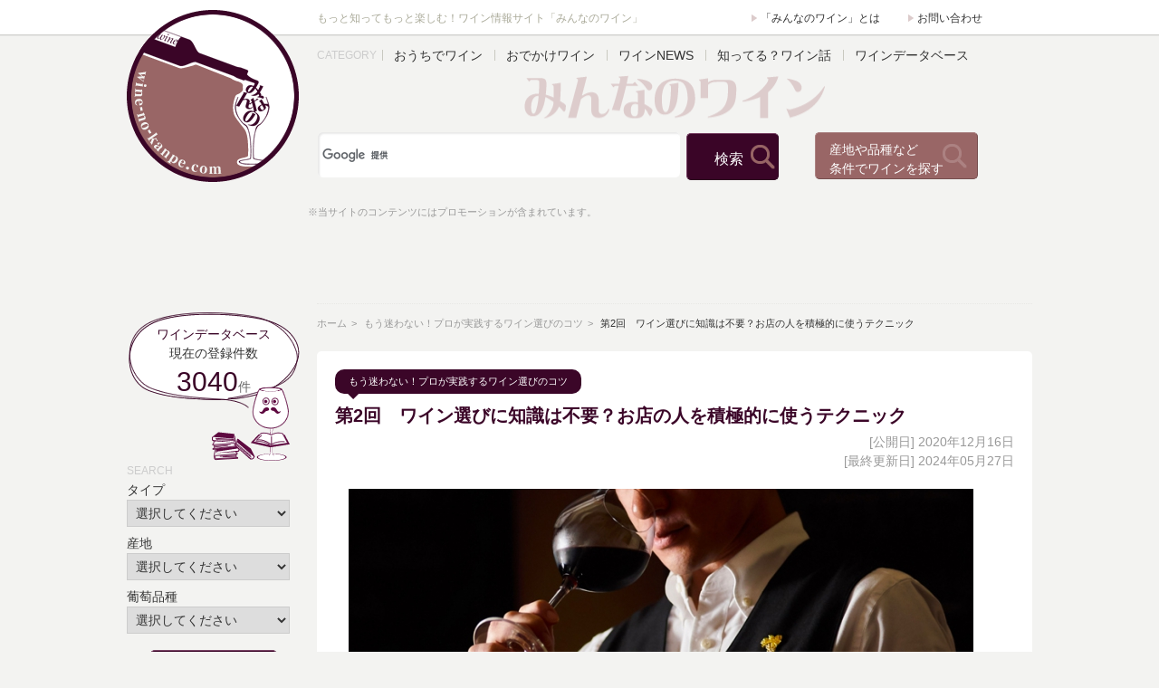

--- FILE ---
content_type: text/html; charset=UTF-8
request_url: https://wine-no-kanpe.com/contents/36397/
body_size: 59716
content:
<!DOCTYPE html>
<!--[if lt IE 7]>      <html class="no-js lt-ie9 lt-ie8 lt-ie7"> <![endif]-->
<!--[if IE 7]>         <html class="no-js lt-ie9 lt-ie8"> <![endif]-->
<!--[if IE 8]>         <html class="no-js lt-ie9"> <![endif]-->
<!--[if gt IE 8]><!--> <html class="no-js"> <!--<![endif]-->
	<html lang="ja" prefix="og: http://ogp.me/ns# fb: http://www.facebook.com/2008/fbml">
    <head>
		<meta charset="UTF-8">
		<meta name="keywords" content="ワイン,シャンパン">
		<meta name="description" content="スペシャルコラム『もう迷わない！プロが実践するワイン選びのコツ』…「第2回　ワイン選びに知識は不要？お店の人を積極的に使うテクニック」">
		<meta http-equiv="X-UA-Compatible" content="IE=edge">
		<meta name="author" content="株式会社システムエイト">
		<meta name="twitter:card" content="summary_large_image">
		<meta name="twitter:site" content="@winenokanpe">
		<meta property="og:url" content="https://wine-no-kanpe.com/contents/36397/">
		<meta property="og:title" content="第2回　ワイン選びに知識は不要？お店の人を積極的に使うテクニック ｜ みんなのワイン">
		<meta property="og:description" content="スペシャルコラム『もう迷わない！プロが実践するワイン選びのコツ』…「第2回　ワイン選びに知識は不要？お店の人を積極的に使うテクニック」">
		<meta property="og:image" content="https://wine-no-kanpe.com/contents/wp-content/uploads/2020/12/wineselect02-400x275.jpg">
		<meta property="og:site_name" content="みんなのワイン">
		<meta property="fb:admins" content="fb:135746116986680">
        <title>第2回　ワイン選びに知識は不要？お店の人を積極的に使うテクニック | みんなのワイン</title>
		<link rel="pingback" href="https://wine-no-kanpe.com/contents/xmlrpc.php">
        <!-- Place favicon.ico and apple-touch-icon.png in the root directory -->
        <link rel="author" href="https://plus.google.com/101660848309468495374/">
        <link rel="stylesheet" href="/css/base.css">
        <link rel="stylesheet" href="/css/layout.css">
        <link rel="stylesheet" href="/css/contents.css">
        <link rel="stylesheet" href="/css/wp.css">
        <link rel="stylesheet" href="https://wine-no-kanpe.com/contents/wp-content/themes/wine2016/style.css">
		<!--[if lt IE 9]>
		<script src="http://html5shiv.googlecode.com/svn/trunk/html5.js"></script>
		<![endif]-->
<meta name='robots' content='max-image-preview:large' />
	<style>img:is([sizes="auto" i], [sizes^="auto," i]) { contain-intrinsic-size: 3000px 1500px }</style>
	<link rel='dns-prefetch' href='//fonts.googleapis.com' />
<link rel="alternate" type="application/rss+xml" title="みんなのワイン &raquo; フィード" href="https://wine-no-kanpe.com/contents/feed/" />
<link rel="alternate" type="application/rss+xml" title="みんなのワイン &raquo; コメントフィード" href="https://wine-no-kanpe.com/contents/comments/feed/" />
<script type="text/javascript">
/* <![CDATA[ */
window._wpemojiSettings = {"baseUrl":"https:\/\/s.w.org\/images\/core\/emoji\/16.0.1\/72x72\/","ext":".png","svgUrl":"https:\/\/s.w.org\/images\/core\/emoji\/16.0.1\/svg\/","svgExt":".svg","source":{"concatemoji":"https:\/\/wine-no-kanpe.com\/contents\/wp-includes\/js\/wp-emoji-release.min.js?ver=6.8.3"}};
/*! This file is auto-generated */
!function(s,n){var o,i,e;function c(e){try{var t={supportTests:e,timestamp:(new Date).valueOf()};sessionStorage.setItem(o,JSON.stringify(t))}catch(e){}}function p(e,t,n){e.clearRect(0,0,e.canvas.width,e.canvas.height),e.fillText(t,0,0);var t=new Uint32Array(e.getImageData(0,0,e.canvas.width,e.canvas.height).data),a=(e.clearRect(0,0,e.canvas.width,e.canvas.height),e.fillText(n,0,0),new Uint32Array(e.getImageData(0,0,e.canvas.width,e.canvas.height).data));return t.every(function(e,t){return e===a[t]})}function u(e,t){e.clearRect(0,0,e.canvas.width,e.canvas.height),e.fillText(t,0,0);for(var n=e.getImageData(16,16,1,1),a=0;a<n.data.length;a++)if(0!==n.data[a])return!1;return!0}function f(e,t,n,a){switch(t){case"flag":return n(e,"\ud83c\udff3\ufe0f\u200d\u26a7\ufe0f","\ud83c\udff3\ufe0f\u200b\u26a7\ufe0f")?!1:!n(e,"\ud83c\udde8\ud83c\uddf6","\ud83c\udde8\u200b\ud83c\uddf6")&&!n(e,"\ud83c\udff4\udb40\udc67\udb40\udc62\udb40\udc65\udb40\udc6e\udb40\udc67\udb40\udc7f","\ud83c\udff4\u200b\udb40\udc67\u200b\udb40\udc62\u200b\udb40\udc65\u200b\udb40\udc6e\u200b\udb40\udc67\u200b\udb40\udc7f");case"emoji":return!a(e,"\ud83e\udedf")}return!1}function g(e,t,n,a){var r="undefined"!=typeof WorkerGlobalScope&&self instanceof WorkerGlobalScope?new OffscreenCanvas(300,150):s.createElement("canvas"),o=r.getContext("2d",{willReadFrequently:!0}),i=(o.textBaseline="top",o.font="600 32px Arial",{});return e.forEach(function(e){i[e]=t(o,e,n,a)}),i}function t(e){var t=s.createElement("script");t.src=e,t.defer=!0,s.head.appendChild(t)}"undefined"!=typeof Promise&&(o="wpEmojiSettingsSupports",i=["flag","emoji"],n.supports={everything:!0,everythingExceptFlag:!0},e=new Promise(function(e){s.addEventListener("DOMContentLoaded",e,{once:!0})}),new Promise(function(t){var n=function(){try{var e=JSON.parse(sessionStorage.getItem(o));if("object"==typeof e&&"number"==typeof e.timestamp&&(new Date).valueOf()<e.timestamp+604800&&"object"==typeof e.supportTests)return e.supportTests}catch(e){}return null}();if(!n){if("undefined"!=typeof Worker&&"undefined"!=typeof OffscreenCanvas&&"undefined"!=typeof URL&&URL.createObjectURL&&"undefined"!=typeof Blob)try{var e="postMessage("+g.toString()+"("+[JSON.stringify(i),f.toString(),p.toString(),u.toString()].join(",")+"));",a=new Blob([e],{type:"text/javascript"}),r=new Worker(URL.createObjectURL(a),{name:"wpTestEmojiSupports"});return void(r.onmessage=function(e){c(n=e.data),r.terminate(),t(n)})}catch(e){}c(n=g(i,f,p,u))}t(n)}).then(function(e){for(var t in e)n.supports[t]=e[t],n.supports.everything=n.supports.everything&&n.supports[t],"flag"!==t&&(n.supports.everythingExceptFlag=n.supports.everythingExceptFlag&&n.supports[t]);n.supports.everythingExceptFlag=n.supports.everythingExceptFlag&&!n.supports.flag,n.DOMReady=!1,n.readyCallback=function(){n.DOMReady=!0}}).then(function(){return e}).then(function(){var e;n.supports.everything||(n.readyCallback(),(e=n.source||{}).concatemoji?t(e.concatemoji):e.wpemoji&&e.twemoji&&(t(e.twemoji),t(e.wpemoji)))}))}((window,document),window._wpemojiSettings);
/* ]]> */
</script>
<link rel='stylesheet' id='colorbox-theme9-css' href='https://wine-no-kanpe.com/contents/wp-content/plugins/jquery-colorbox/themes/theme9/colorbox.css?ver=4.6.2' type='text/css' media='screen' />
<style id='wp-emoji-styles-inline-css' type='text/css'>

	img.wp-smiley, img.emoji {
		display: inline !important;
		border: none !important;
		box-shadow: none !important;
		height: 1em !important;
		width: 1em !important;
		margin: 0 0.07em !important;
		vertical-align: -0.1em !important;
		background: none !important;
		padding: 0 !important;
	}
</style>
<link rel='stylesheet' id='wp-block-library-css' href='https://wine-no-kanpe.com/contents/wp-includes/css/dist/block-library/style.min.css?ver=6.8.3' type='text/css' media='all' />
<style id='classic-theme-styles-inline-css' type='text/css'>
/*! This file is auto-generated */
.wp-block-button__link{color:#fff;background-color:#32373c;border-radius:9999px;box-shadow:none;text-decoration:none;padding:calc(.667em + 2px) calc(1.333em + 2px);font-size:1.125em}.wp-block-file__button{background:#32373c;color:#fff;text-decoration:none}
</style>
<style id='global-styles-inline-css' type='text/css'>
:root{--wp--preset--aspect-ratio--square: 1;--wp--preset--aspect-ratio--4-3: 4/3;--wp--preset--aspect-ratio--3-4: 3/4;--wp--preset--aspect-ratio--3-2: 3/2;--wp--preset--aspect-ratio--2-3: 2/3;--wp--preset--aspect-ratio--16-9: 16/9;--wp--preset--aspect-ratio--9-16: 9/16;--wp--preset--color--black: #000000;--wp--preset--color--cyan-bluish-gray: #abb8c3;--wp--preset--color--white: #ffffff;--wp--preset--color--pale-pink: #f78da7;--wp--preset--color--vivid-red: #cf2e2e;--wp--preset--color--luminous-vivid-orange: #ff6900;--wp--preset--color--luminous-vivid-amber: #fcb900;--wp--preset--color--light-green-cyan: #7bdcb5;--wp--preset--color--vivid-green-cyan: #00d084;--wp--preset--color--pale-cyan-blue: #8ed1fc;--wp--preset--color--vivid-cyan-blue: #0693e3;--wp--preset--color--vivid-purple: #9b51e0;--wp--preset--gradient--vivid-cyan-blue-to-vivid-purple: linear-gradient(135deg,rgba(6,147,227,1) 0%,rgb(155,81,224) 100%);--wp--preset--gradient--light-green-cyan-to-vivid-green-cyan: linear-gradient(135deg,rgb(122,220,180) 0%,rgb(0,208,130) 100%);--wp--preset--gradient--luminous-vivid-amber-to-luminous-vivid-orange: linear-gradient(135deg,rgba(252,185,0,1) 0%,rgba(255,105,0,1) 100%);--wp--preset--gradient--luminous-vivid-orange-to-vivid-red: linear-gradient(135deg,rgba(255,105,0,1) 0%,rgb(207,46,46) 100%);--wp--preset--gradient--very-light-gray-to-cyan-bluish-gray: linear-gradient(135deg,rgb(238,238,238) 0%,rgb(169,184,195) 100%);--wp--preset--gradient--cool-to-warm-spectrum: linear-gradient(135deg,rgb(74,234,220) 0%,rgb(151,120,209) 20%,rgb(207,42,186) 40%,rgb(238,44,130) 60%,rgb(251,105,98) 80%,rgb(254,248,76) 100%);--wp--preset--gradient--blush-light-purple: linear-gradient(135deg,rgb(255,206,236) 0%,rgb(152,150,240) 100%);--wp--preset--gradient--blush-bordeaux: linear-gradient(135deg,rgb(254,205,165) 0%,rgb(254,45,45) 50%,rgb(107,0,62) 100%);--wp--preset--gradient--luminous-dusk: linear-gradient(135deg,rgb(255,203,112) 0%,rgb(199,81,192) 50%,rgb(65,88,208) 100%);--wp--preset--gradient--pale-ocean: linear-gradient(135deg,rgb(255,245,203) 0%,rgb(182,227,212) 50%,rgb(51,167,181) 100%);--wp--preset--gradient--electric-grass: linear-gradient(135deg,rgb(202,248,128) 0%,rgb(113,206,126) 100%);--wp--preset--gradient--midnight: linear-gradient(135deg,rgb(2,3,129) 0%,rgb(40,116,252) 100%);--wp--preset--font-size--small: 13px;--wp--preset--font-size--medium: 20px;--wp--preset--font-size--large: 36px;--wp--preset--font-size--x-large: 42px;--wp--preset--spacing--20: 0.44rem;--wp--preset--spacing--30: 0.67rem;--wp--preset--spacing--40: 1rem;--wp--preset--spacing--50: 1.5rem;--wp--preset--spacing--60: 2.25rem;--wp--preset--spacing--70: 3.38rem;--wp--preset--spacing--80: 5.06rem;--wp--preset--shadow--natural: 6px 6px 9px rgba(0, 0, 0, 0.2);--wp--preset--shadow--deep: 12px 12px 50px rgba(0, 0, 0, 0.4);--wp--preset--shadow--sharp: 6px 6px 0px rgba(0, 0, 0, 0.2);--wp--preset--shadow--outlined: 6px 6px 0px -3px rgba(255, 255, 255, 1), 6px 6px rgba(0, 0, 0, 1);--wp--preset--shadow--crisp: 6px 6px 0px rgba(0, 0, 0, 1);}:where(.is-layout-flex){gap: 0.5em;}:where(.is-layout-grid){gap: 0.5em;}body .is-layout-flex{display: flex;}.is-layout-flex{flex-wrap: wrap;align-items: center;}.is-layout-flex > :is(*, div){margin: 0;}body .is-layout-grid{display: grid;}.is-layout-grid > :is(*, div){margin: 0;}:where(.wp-block-columns.is-layout-flex){gap: 2em;}:where(.wp-block-columns.is-layout-grid){gap: 2em;}:where(.wp-block-post-template.is-layout-flex){gap: 1.25em;}:where(.wp-block-post-template.is-layout-grid){gap: 1.25em;}.has-black-color{color: var(--wp--preset--color--black) !important;}.has-cyan-bluish-gray-color{color: var(--wp--preset--color--cyan-bluish-gray) !important;}.has-white-color{color: var(--wp--preset--color--white) !important;}.has-pale-pink-color{color: var(--wp--preset--color--pale-pink) !important;}.has-vivid-red-color{color: var(--wp--preset--color--vivid-red) !important;}.has-luminous-vivid-orange-color{color: var(--wp--preset--color--luminous-vivid-orange) !important;}.has-luminous-vivid-amber-color{color: var(--wp--preset--color--luminous-vivid-amber) !important;}.has-light-green-cyan-color{color: var(--wp--preset--color--light-green-cyan) !important;}.has-vivid-green-cyan-color{color: var(--wp--preset--color--vivid-green-cyan) !important;}.has-pale-cyan-blue-color{color: var(--wp--preset--color--pale-cyan-blue) !important;}.has-vivid-cyan-blue-color{color: var(--wp--preset--color--vivid-cyan-blue) !important;}.has-vivid-purple-color{color: var(--wp--preset--color--vivid-purple) !important;}.has-black-background-color{background-color: var(--wp--preset--color--black) !important;}.has-cyan-bluish-gray-background-color{background-color: var(--wp--preset--color--cyan-bluish-gray) !important;}.has-white-background-color{background-color: var(--wp--preset--color--white) !important;}.has-pale-pink-background-color{background-color: var(--wp--preset--color--pale-pink) !important;}.has-vivid-red-background-color{background-color: var(--wp--preset--color--vivid-red) !important;}.has-luminous-vivid-orange-background-color{background-color: var(--wp--preset--color--luminous-vivid-orange) !important;}.has-luminous-vivid-amber-background-color{background-color: var(--wp--preset--color--luminous-vivid-amber) !important;}.has-light-green-cyan-background-color{background-color: var(--wp--preset--color--light-green-cyan) !important;}.has-vivid-green-cyan-background-color{background-color: var(--wp--preset--color--vivid-green-cyan) !important;}.has-pale-cyan-blue-background-color{background-color: var(--wp--preset--color--pale-cyan-blue) !important;}.has-vivid-cyan-blue-background-color{background-color: var(--wp--preset--color--vivid-cyan-blue) !important;}.has-vivid-purple-background-color{background-color: var(--wp--preset--color--vivid-purple) !important;}.has-black-border-color{border-color: var(--wp--preset--color--black) !important;}.has-cyan-bluish-gray-border-color{border-color: var(--wp--preset--color--cyan-bluish-gray) !important;}.has-white-border-color{border-color: var(--wp--preset--color--white) !important;}.has-pale-pink-border-color{border-color: var(--wp--preset--color--pale-pink) !important;}.has-vivid-red-border-color{border-color: var(--wp--preset--color--vivid-red) !important;}.has-luminous-vivid-orange-border-color{border-color: var(--wp--preset--color--luminous-vivid-orange) !important;}.has-luminous-vivid-amber-border-color{border-color: var(--wp--preset--color--luminous-vivid-amber) !important;}.has-light-green-cyan-border-color{border-color: var(--wp--preset--color--light-green-cyan) !important;}.has-vivid-green-cyan-border-color{border-color: var(--wp--preset--color--vivid-green-cyan) !important;}.has-pale-cyan-blue-border-color{border-color: var(--wp--preset--color--pale-cyan-blue) !important;}.has-vivid-cyan-blue-border-color{border-color: var(--wp--preset--color--vivid-cyan-blue) !important;}.has-vivid-purple-border-color{border-color: var(--wp--preset--color--vivid-purple) !important;}.has-vivid-cyan-blue-to-vivid-purple-gradient-background{background: var(--wp--preset--gradient--vivid-cyan-blue-to-vivid-purple) !important;}.has-light-green-cyan-to-vivid-green-cyan-gradient-background{background: var(--wp--preset--gradient--light-green-cyan-to-vivid-green-cyan) !important;}.has-luminous-vivid-amber-to-luminous-vivid-orange-gradient-background{background: var(--wp--preset--gradient--luminous-vivid-amber-to-luminous-vivid-orange) !important;}.has-luminous-vivid-orange-to-vivid-red-gradient-background{background: var(--wp--preset--gradient--luminous-vivid-orange-to-vivid-red) !important;}.has-very-light-gray-to-cyan-bluish-gray-gradient-background{background: var(--wp--preset--gradient--very-light-gray-to-cyan-bluish-gray) !important;}.has-cool-to-warm-spectrum-gradient-background{background: var(--wp--preset--gradient--cool-to-warm-spectrum) !important;}.has-blush-light-purple-gradient-background{background: var(--wp--preset--gradient--blush-light-purple) !important;}.has-blush-bordeaux-gradient-background{background: var(--wp--preset--gradient--blush-bordeaux) !important;}.has-luminous-dusk-gradient-background{background: var(--wp--preset--gradient--luminous-dusk) !important;}.has-pale-ocean-gradient-background{background: var(--wp--preset--gradient--pale-ocean) !important;}.has-electric-grass-gradient-background{background: var(--wp--preset--gradient--electric-grass) !important;}.has-midnight-gradient-background{background: var(--wp--preset--gradient--midnight) !important;}.has-small-font-size{font-size: var(--wp--preset--font-size--small) !important;}.has-medium-font-size{font-size: var(--wp--preset--font-size--medium) !important;}.has-large-font-size{font-size: var(--wp--preset--font-size--large) !important;}.has-x-large-font-size{font-size: var(--wp--preset--font-size--x-large) !important;}
:where(.wp-block-post-template.is-layout-flex){gap: 1.25em;}:where(.wp-block-post-template.is-layout-grid){gap: 1.25em;}
:where(.wp-block-columns.is-layout-flex){gap: 2em;}:where(.wp-block-columns.is-layout-grid){gap: 2em;}
:root :where(.wp-block-pullquote){font-size: 1.5em;line-height: 1.6;}
</style>
<link rel='stylesheet' id='contact-form-7-css' href='https://wine-no-kanpe.com/contents/wp-content/plugins/contact-form-7/includes/css/styles.css?ver=6.1.3' type='text/css' media='all' />
<link rel='stylesheet' id='twentyfourteen-lato-css' href='//fonts.googleapis.com/css?family=Lato%3A300%2C400%2C700%2C900%2C300italic%2C400italic%2C700italic' type='text/css' media='all' />
<link rel='stylesheet' id='genericons-css' href='https://wine-no-kanpe.com/contents/wp-content/themes/wine2016/genericons/genericons.css?ver=3.0.2' type='text/css' media='all' />
<link rel='stylesheet' id='twentyfourteen-style-css' href='https://wine-no-kanpe.com/contents/wp-content/themes/wine2016/style.css?ver=6.8.3' type='text/css' media='all' />
<!--[if lt IE 9]>
<link rel='stylesheet' id='twentyfourteen-ie-css' href='https://wine-no-kanpe.com/contents/wp-content/themes/wine2016/css/ie.css?ver=20131205' type='text/css' media='all' />
<![endif]-->
<link rel='stylesheet' id='taxopress-frontend-css-css' href='https://wine-no-kanpe.com/contents/wp-content/plugins/simple-tags/assets/frontend/css/frontend.css?ver=3.40.1' type='text/css' media='all' />
<script type="text/javascript" src="https://wine-no-kanpe.com/contents/wp-includes/js/jquery/jquery.min.js?ver=3.7.1" id="jquery-core-js"></script>
<script type="text/javascript" src="https://wine-no-kanpe.com/contents/wp-includes/js/jquery/jquery-migrate.min.js?ver=3.4.1" id="jquery-migrate-js"></script>
<script type="text/javascript" id="colorbox-js-extra">
/* <![CDATA[ */
var jQueryColorboxSettingsArray = {"jQueryColorboxVersion":"4.6.2","colorboxInline":"false","colorboxIframe":"false","colorboxGroupId":"","colorboxTitle":"","colorboxWidth":"false","colorboxHeight":"false","colorboxMaxWidth":"false","colorboxMaxHeight":"false","colorboxSlideshow":"false","colorboxSlideshowAuto":"false","colorboxScalePhotos":"false","colorboxPreloading":"false","colorboxOverlayClose":"true","colorboxLoop":"true","colorboxEscKey":"true","colorboxArrowKey":"true","colorboxScrolling":"true","colorboxOpacity":"0.85","colorboxTransition":"elastic","colorboxSpeed":"350","colorboxSlideshowSpeed":"2500","colorboxClose":"close","colorboxNext":"next","colorboxPrevious":"previous","colorboxSlideshowStart":"start slideshow","colorboxSlideshowStop":"stop slideshow","colorboxCurrent":"{current} of {total} images","colorboxXhrError":"This content failed to load.","colorboxImgError":"This image failed to load.","colorboxImageMaxWidth":"false","colorboxImageMaxHeight":"false","colorboxImageHeight":"false","colorboxImageWidth":"false","colorboxLinkHeight":"false","colorboxLinkWidth":"false","colorboxInitialHeight":"100","colorboxInitialWidth":"300","autoColorboxJavaScript":"true","autoHideFlash":"","autoColorbox":"true","autoColorboxGalleries":"","addZoomOverlay":"","useGoogleJQuery":"","colorboxAddClassToLinks":""};
/* ]]> */
</script>
<script type="text/javascript" src="https://wine-no-kanpe.com/contents/wp-content/plugins/jquery-colorbox/js/jquery.colorbox-min.js?ver=1.4.33" id="colorbox-js"></script>
<script type="text/javascript" src="https://wine-no-kanpe.com/contents/wp-content/plugins/jquery-colorbox/js/jquery-colorbox-wrapper-min.js?ver=4.6.2" id="colorbox-wrapper-js"></script>
<script type="text/javascript" src="https://wine-no-kanpe.com/contents/wp-content/plugins/simple-tags/assets/frontend/js/frontend.js?ver=3.40.1" id="taxopress-frontend-js-js"></script>
<link rel="https://api.w.org/" href="https://wine-no-kanpe.com/contents/wp-json/" /><link rel="alternate" title="JSON" type="application/json" href="https://wine-no-kanpe.com/contents/wp-json/wp/v2/posts/36397" /><link rel="canonical" href="https://wine-no-kanpe.com/contents/36397/" />
<link rel="alternate" title="oEmbed (JSON)" type="application/json+oembed" href="https://wine-no-kanpe.com/contents/wp-json/oembed/1.0/embed?url=https%3A%2F%2Fwine-no-kanpe.com%2Fcontents%2F36397%2F" />
<link rel="alternate" title="oEmbed (XML)" type="text/xml+oembed" href="https://wine-no-kanpe.com/contents/wp-json/oembed/1.0/embed?url=https%3A%2F%2Fwine-no-kanpe.com%2Fcontents%2F36397%2F&#038;format=xml" />
<style type="text/css">a.st_tag, a.internal_tag, .st_tag, .internal_tag { text-decoration: underline !important; }</style><style type="text/css">.broken_link, a.broken_link {
	text-decoration: line-through;
}</style>		<script type="text/javascript" src="/js/rollover.js"></script>
    </head>
<body id="top">
<div id="fb-root"></div>
<script>(function(d, s, id) {
  var js, fjs = d.getElementsByTagName(s)[0];
  if (d.getElementById(id)) return;
  js = d.createElement(s); js.id = id;
  js.src = "//connect.facebook.net/ja_JP/sdk.js#xfbml=1&version=v2.7";
  fjs.parentNode.insertBefore(js, fjs);
}(document, 'script', 'facebook-jssdk'));</script>
<!--[if lt IE 7]>
    <p class="browsehappy">ご使用のブラウザーはサポート対象外のバージョンです。</p>
<![endif]-->
<div id="container">
	<div id="footer-padding">
		<header id="header-block">
			<div class="w1000">
				<h1>もっと知ってもっと楽しむ！ワイン情報サイト「みんなのワイン」</h1>
				<ul class="header-about">
				<li><a href="/contents/about/">「みんなのワイン」とは</a></li>
				<li><a href="/contents/contactus/">お問い合わせ</a></li>
				</ul>
				<h2><a href="/"><img src="/img/logo.png" width="190" height="190" alt="みんなのワイン" class="spin"></a></h2>
				<nav class="header-menu">
					<p class="ttl">CATEGORY</p>
					<ul>
					<li><a href="/contents/indoor/">おうちでワイン</a></li>
					<li><a href="/contents/outdoor/">おでかけワイン</a></li>
					<li><a href="/contents/winenews/">ワインNEWS</a></li>
					<li><a href="/contents/aboutwine/">知ってる？ワイン話</a></li>
					<li><a href="/contents/winedata/">ワインデータベース</a></li>
					</ul>
				</nav>

				<div id="g-k-w-search">
<script>
  (function() {
    var cx = '014065401560775723847:q9cwxahkx_c';
    var gcse = document.createElement('script');
    gcse.type = 'text/javascript';
    gcse.async = true;
    gcse.src = 'https://cse.google.com/cse.js?cx=' + cx;
    var s = document.getElementsByTagName('script')[0];
    s.parentNode.insertBefore(gcse, s);
  })();
</script>
<gcse:search></gcse:search>

				</div>
				<p class="winesearch-bttn">
					<a href="/contents/winesearch/">産地や品種など<br>条件でワインを探す</a>
				</p>
				<p class="ad-txt">※当サイトのコンテンツにはプロモーションが含まれています。</p>
				<div class="adsence-gmenu">
<!-- みんなのワイン_ヘッダ部分_関連広告 -->
<script async src="https://pagead2.googlesyndication.com/pagead/js/adsbygoogle.js?client=ca-pub-0471482870549029"
     crossorigin="anonymous"></script>
<ins class="adsbygoogle"
     style="display:inline-block;width:728px;height:100px"
     data-ad-client="ca-pub-0471482870549029"
     data-ad-slot="3933170993"></ins>
<script>
     (adsbygoogle = window.adsbygoogle || []).push({});
</script>
				</div>
			</div>
		</header>
		<div id="contents-block">
			<section class="main-block">
				<nav class="crumb">
					<ul>
					<li><a href="/">ホーム</a></li>
					<li><a href="https://wine-no-kanpe.com/contents/aboutwine/wine-select/">もう迷わない！プロが実践するワイン選びのコツ</a></li>
					<li>第2回　ワイン選びに知識は不要？お店の人を積極的に使うテクニック</li>
					</ul>
				</nav>
				<article id="textcommon" class="article-box">
					<p class="category-name">もう迷わない！プロが実践するワイン選びのコツ</p>
					<h1 class="article-ttl">第2回　ワイン選びに知識は不要？お店の人を積極的に使うテクニック</h1>
					<p class="last-update">

					[公開日] <time class="updated">2020年12月16日</time>
					<br>
					[最終更新日] <time class="updated">2024年05月27日</time>
					</p>
					<div class="tag-list">
											</div>
					<div class="column-block">
<p><a href="https://wine-no-kanpe.com/contents/wp-content/uploads/2020/12/img02.jpg"><img fetchpriority="high" decoding="async" src="https://wine-no-kanpe.com/contents/wp-content/uploads/2020/12/img02-690x483.jpg" alt="第2回　ワイン選びに知識は不要？お店の人を積極的に使うテクニック" width="690" height="483" class="alignnone size-about Wine wp-image-36399 colorbox-36397" srcset="https://wine-no-kanpe.com/contents/wp-content/uploads/2020/12/img02-690x483.jpg 690w, https://wine-no-kanpe.com/contents/wp-content/uploads/2020/12/img02-400x280.jpg 400w, https://wine-no-kanpe.com/contents/wp-content/uploads/2020/12/img02-640x448.jpg 640w, https://wine-no-kanpe.com/contents/wp-content/uploads/2020/12/img02-768x538.jpg 768w, https://wine-no-kanpe.com/contents/wp-content/uploads/2020/12/img02-750x525.jpg 750w, https://wine-no-kanpe.com/contents/wp-content/uploads/2020/12/img02.jpg 800w" sizes="(max-width: 690px) 100vw, 690px" /></a><br />
ワインショップオーナーがワインの選び方を丁寧に解説するスペシャルワインコラム「もう迷わない！プロが実践するワイン選びのコツ」第2回は、「ワイン選びに知識は不要？お店の人を積極的に使うテクニック」。<br />
ワインショップのスタッフの知識を借りてワインを選んでもらう方法について、詳しく解説します。</p>
<p>実は、ワインショップにお任せすると、ワインを的確に選んでもらえるだけにとどまらない、さらなるメリットも……!?</p>
<p>執筆は、ワインショップ「VINORAK」を経営する竹村栄司氏。<br />
ワインのプロである竹村氏も活用しているテクニックについて、わかりやすく解説していただきました。<br />
このコラムを読めば、お願い上手になれるかも？</p>
<p class="border-txt">もう迷わない！プロが実践するワイン選びのコツ －第2回－</p>
<h2 class="heading-l">ワイン選びに知識は不要？お店の人を積極的に使うテクニック</h2>
<p>ワインを自分で選べるようになるには、何が必要なのでしょうか。</p>
<p>「有名な産地を知っておきましょう」<br />
「このブドウ品種の特徴を押さえておけば恥をかかない！」</p>
<p>といったことは、ワイン本によく書かれていますよね。<br />
でもこれって本当でしょうか？</p>
<p>本はお金をとって読んでもらう以上、役に立つ情報が求められます。<br />
だから知識を提供するのは、ごく当然のことです。<br />
ですが、実は多くの人がここでつまづいてしまいます。</p>
<p>「ワインは知識が必要なのか、知識がないと恥をかくかもしれない」<br />
「初心者は下手に手を出さない方がいいのかも……」</p>
<p>そう感じて、結局「私、ワインは分からないの」というスタンスになっていませんか？</p>
<p>断言します。</p>
<p>ワインを楽しむために、有名な産地やブドウ品種を最初に覚える必要は全くありません。</p>
<p>むしろ遠回りだと言ってもいいです。</p>
<p>知識でワインを選ぶのはプロの仕事です。</p>
<p>ワインのプロフェッショナルになりたい人、あるいはワインを勉強して詳しくなりたい人なら、知識から入っても良いでしょう。</p>
<p>でももしあなたが「おうちでワインを楽しみたい」「友だちのためにワインを選んであげたい」と考えてワインを選ぶのなら、ソムリエになるための気の遠くなるようなお勉強は全く必要ありません。</p>
<p>いくつかコツを知っておくだけで、あなたにぴったりの美味しいワインを選べるようになります。</p>
<p>もちろん、恥などかく必要はありません。</p>
<p>あなたに恥をかかせるような人とは、金輪際会わなくても大丈夫です（笑）。</p>
<p>さて、ワインの選び方には2種類あります。</p>
<p>一つは自分で選ぶこと、もう一つはお店の人に選んでもらうことです。</p>
<p>このコラムのゴールは、あなたが「自分で」ワインを選べるようになることです。<br />
ですが、今回はお店の人に選んでもらう際のコツについてお話しします。自分で選べるようになるためにも、強い味方をつけておくのは必ずやプラスになります。ぜひ、最後までお付き合いください。</p>
<h3 class="heading-m">お店の人にワインを選んでもらうために必要な準備とは？</h3>
<p>まずやるべきことは……そう、お店に行くことですね。</p>
<p>ここで言うお店は、スーパーやディスカウントストアではなく、百貨店のワインコーナーか、ワインの専門店です。つまり、ワインのプロが常駐しているお店です。</p>
<p>いきなり専門店のスタッフに声をかけるのは少し気後れしてしまうかもしれません。なんとなく「ワインは敷居が高いもの」と考えてしまうので、ワインを扱う人たちもまた、気難しい人に見えてしまうからです。</p>
<p>ですが、ワインの仕事をしている人のほとんどが、純粋にワインが好きで仕事をしています。そしてその知識を、お客様がワインを選ぶときの役に立ててほしいと願っている人が多いです。</p>
<p>だから、勇気を持って声をかけてみてください。<br />
きっと、その方は満面の笑みで、あなたの役に立てるよう全力を尽くしてくれるはずです。</p>
<p>少なくとも、初めて訪れたお店であれば、最初はお店の人に選んでもらうことをおすすめします。なぜかというと、そのやりとりの中でお店の人との距離が近づきますし、その人の「クセ」が見えてくるからです。</p>
<p>「えー？最初からいきなり？」と思われるかもしれません。ですが、お店の人からすると、初めてのお客様で何も言わずにスーッとワインを買って帰られたら、「きっと詳しい人だ」と思って、次からも同じように接客してしまいます。それが続くと、どうでしょう。だんだん自分は初心者だと言い出しづらくなりませんか？（笑）。</p>
<h3 class="heading-m">ワインを選んでもらうにあたって、お店の人に伝えるべき３つの条件</h3>
<p>お店の人に選んでもらうにも、ちょっとしたコツがいります。<br />
といっても特にルールがあるわけではありませんが、次の３点を意識して伝えることで、お店の人はかなり的確に選ぶことができます。</p>
<p class="border-txt">(1) 予算</p>
<p>ワインは金額の幅が広い嗜好品です。例えば「2000円から3000円くらいで」とざっくりと伝えれば、自ずと選ぶ範囲が定まってきます。</p>
<p class="border-txt">(2) 目的（贈り物？自宅で？持ち寄りパーティー？いつ開ける？）</p>
<p>プライバシーに触れるような内容を伝える必要はありませんが、自分で楽しむのか、誰かにあげるためなのか、そして近日中に飲む予定なのか、おうちにストックしておきたいのか、といったことがわかると、予算とのバランスを見ながらさらに選択肢の幅を狭めることができます。もし一緒に食べる料理まで決まっているなら、かなり焦点が定まってきますので、ぜひ伝えてみましょう。</p>
<p>（料理との相性については、次回以降に詳しくお話しします）</p>
<p class="border-txt">(3) あなたのワイン経験値</p>
<p>あなたがこれまでどんなワインを飲んで美味しいと感じたかを伝えてみてください。これは間違いなく、お店の人にとって最大のヒントになります。<br />
もし今までにワインを飲んで美味しいと感じた経験がなければ、それもまたヒントになります。知識や経験がないことは全く恥ずかしいことではありません。お店の人の一番の望みは、あなたが知識を持ってることではなく、あなたが美味しいと喜んでくれるワインを選ぶことだからです。</p>
<p>例えば、今から友だちの家でホームパーティーがあり、そこにワインを持っていく、という場合。</p>
<p>「3,000円まででワインを１本選んでもらえませんか？今日たこ焼きパーティーがあって、そのために今から持っていくんです。みんなワインは好きなので、なんでも喜んでもらえるとは思うんですが…」<br />
という具合に話しかけてみましょう。</p>
<p>（意外かもしれませんが、私の周りではよくたこ焼きとワインを楽しみます）</p>
<p>これだけでも、お店の人にとってはヒント満載です。</p>
<p>・予算3,000円まで<br />
・合わせる料理はたこ焼き<br />
・今から持参（夏なら今から冷やさないといけないワインは除外）<br />
・飲むメンバーはワインに抵抗がないし、強いこだわりもないと想像</p>
<p>このヒントを頼りに、お店の人はきっとあなたに合った面白いチョイスをしてくれるはずです。もちろんどのワインが合うかという正解はありません。そのチョイスもまた、お店の個性だからです。</p>
<p>選んでもらったついでに、そのワインを開けるときのアドバイスや、温度のアドバイスなども伝授してもらいましょう。</p>
<p>（ワインの保管、提供温度についても次回以降でお話しします）</p>
<h3 class="heading-m">お店で相談することは、ワインを開拓する足掛かりにも</h3>
<p>さらに、ワインをお店の人に選んでもらうと、もう一つ良いことがあります。<br />
それは次にお店を訪れたときに起こります。</p>
<p>お店の人が顔を覚えていたら、向こうから<br />
「この間のワイン、お気に召しましたか？」<br />
「前回のと似てるワインがあるのですが、試してみませんか？」<br />
と、声をかけてもらえるはずです。</p>
<p>つまり、前回のワインを基準にして、そこから裾野を広げることができるのです。今まで未開の地だったジャングルに、いきなりベースキャンプが設営されたようなもの。まずはベースキャンプから近い森を探検して、少しずつ開拓していくのです。不安になっても大丈夫。すぐ後ろに優秀なトレーナーがついてきてくれていますよ。</p>
<p>これは一度ワインをお店の人に選んでもらったからこそできる技です（というほど大袈裟なものではありませんが）。もし選んでもらったワインが気に入ったら、お店の人が顔を忘れてしまう前に再訪するといいですね！「こないだ選んでもらったワイン、おいしかったです！」という最高の切り口がありますから。ぜひ実践してみてください。</p>
<p>ワインはコミュニケーションです。<br />
それはワインを一緒に飲んで生まれるものもあれば、ワインという「開けないと分からない飲み物」を選ぶために、一緒に考え、悩み、議論する中でも生まれます。ワインを全く開けなくても、ワイン談義に花が咲いてしまう人はたくさんいます（私もです）。めんどくさい人に絡まれるのは避けたいものですが、適度なコミュニケーションはワインの楽しみの一つです。</p>
<p>ちなみに「近所にワインショップはない」「ネットショップで買うほうが楽」という方も、ご安心を。個人が営むような小さなネットショップであれば、メールや問い合わせフォームなどでリクエストしてワインを見繕ってもらうことも可能です。</p>
<h3 class="heading-m">ワイン初心者に限らず使っていきたい「お店に任せる」という方法</h3>
<p>今回は、お店の人にワインを選んでもらう時のコツをお話ししました。</p>
<p>「初心者だから」というわけではなく、お店の人にワインを選んでもらうのは上に挙げたようにたくさんのメリットがあります。私も初めてのお店ではワインを選んでもらって、そこからコミュニケーションを楽しむことはよくあります。</p>
<p>もちろんワインショップだけでなく、レストランでも同じこと。ワインをお任せすることで、「わたしはあなたを信頼してます」と示すことができます。ソムリエさんと仲良くなれれば、次に訪れたときもずっと楽にワインを選ぶことができます。</p>
<p>次回からはいよいよ「自分で選ぶ」際のコツをお話しします。（焦らしてすみません）</p>
<p>専門的な知識などなくても大丈夫。<br />
ポイントは重さ、色、料理です！</p>
<p>一つ一つ紐解いていきたいと思います。それでは。</p>
<div class="comment-box" style="margin-bottom: 30px;">
【著者紹介】 <strong>竹村栄司</strong></p>
<p>株式会社ワインクレディブル 代表取締役。<br />
JSA認定ソムリエ、WSET Level3 Award in Wine &#038; Sakeの資格を所有。<br />
ワイン専門商社にてチーフバイヤーとしてフランスワイン輸入に携わってきた経験を活かし、オンラインワインショップ「VINORAK」、ワイングラス「Sydonios」販売代理店を運営。<br />
InstagramやYoutube、noteにてワインに関する様々なトピックを解説している。
</p></div>
<p><a target="_blank" href="https://amzn.to/452goq2" rel="noopener noreferrer"><img decoding="async" class="paapi5-pa-product-image-source colorbox-36397" src="https://m.media-amazon.com/images/I/41GLAlj42nL._SL500_.jpg" alt="N/A"><br />
ソムリエ エプロン 黒</a></p>
						<p class="price-notice">
						記事内の商品またはサービスに関する価格や消費税表記は記事公開当時のものです。<br>
						現在の価格と異なる、もしくは取り扱いが終了している可能性がありますのでご注意ください。
						</p>
<div class='yarpp yarpp-related yarpp-related-website yarpp-template-yarpp-template-thumbnail'>
<p class="recommend-ttl">この記事のあとによく読まれています</p>
<ul class="recommend-list">
	    <li>
    <dl>
		<dt><a href="https://wine-no-kanpe.com/contents/36348/"><img width="125" height="125" src="https://wine-no-kanpe.com/contents/wp-content/uploads/2020/12/column_wineselect-125x125.jpg" class="attachment-dblist-thumb size-dblist-thumb colorbox-36348  wp-post-image" alt="第1回　毎日が楽しくなる！ワイン選びの世界へようこそ" decoding="async" loading="lazy" srcset="https://wine-no-kanpe.com/contents/wp-content/uploads/2020/12/column_wineselect-125x125.jpg 125w, https://wine-no-kanpe.com/contents/wp-content/uploads/2020/12/column_wineselect-150x150.jpg 150w" sizes="auto, (max-width: 125px) 100vw, 125px" /></a></dt>
       	<dd><a href="https://wine-no-kanpe.com/contents/36348/" rel="bookmark" title="第1回　毎日が楽しくなる！ワイン選びの世界へようこそ">第1回　毎日が楽しくなる！ワイン選びの世界へようこそ</a></dd>
        </dl>
        </li>
	    <li>
    <dl>
		<dt><a href="https://wine-no-kanpe.com/contents/36728/"><img width="125" height="125" src="https://wine-no-kanpe.com/contents/wp-content/uploads/2021/01/wineselect04thumb-125x125.jpg" class="attachment-dblist-thumb size-dblist-thumb colorbox-36728  wp-post-image" alt="第4回　料理にワインを合わせる３つのポイント" decoding="async" loading="lazy" srcset="https://wine-no-kanpe.com/contents/wp-content/uploads/2021/01/wineselect04thumb-125x125.jpg 125w, https://wine-no-kanpe.com/contents/wp-content/uploads/2021/01/wineselect04thumb-150x150.jpg 150w" sizes="auto, (max-width: 125px) 100vw, 125px" /></a></dt>
       	<dd><a href="https://wine-no-kanpe.com/contents/36728/" rel="bookmark" title="第4回　料理にワインを合わせる３つのポイント">第4回　料理にワインを合わせる３つのポイント</a></dd>
        </dl>
        </li>
	    <li>
    <dl>
		<dt><a href="https://wine-no-kanpe.com/contents/36601/"><img width="125" height="125" src="https://wine-no-kanpe.com/contents/wp-content/uploads/2021/01/wineselect03thumb-125x125.jpg" class="attachment-dblist-thumb size-dblist-thumb colorbox-36601  wp-post-image" alt="第3回　ワインを「重さ」で選べるようになろう！" decoding="async" loading="lazy" srcset="https://wine-no-kanpe.com/contents/wp-content/uploads/2021/01/wineselect03thumb-125x125.jpg 125w, https://wine-no-kanpe.com/contents/wp-content/uploads/2021/01/wineselect03thumb-150x150.jpg 150w" sizes="auto, (max-width: 125px) 100vw, 125px" /></a></dt>
       	<dd><a href="https://wine-no-kanpe.com/contents/36601/" rel="bookmark" title="第3回　ワインを「重さ」で選べるようになろう！">第3回　ワインを「重さ」で選べるようになろう！</a></dd>
        </dl>
        </li>
	    <li>
    <dl>
		<dt><a href="https://wine-no-kanpe.com/contents/39554/"><img width="125" height="125" src="https://wine-no-kanpe.com/contents/wp-content/uploads/2021/09/mariage-125x125.jpg" class="attachment-dblist-thumb size-dblist-thumb colorbox-39554  wp-post-image" alt="マリアージュ" decoding="async" loading="lazy" srcset="https://wine-no-kanpe.com/contents/wp-content/uploads/2021/09/mariage-125x125.jpg 125w, https://wine-no-kanpe.com/contents/wp-content/uploads/2021/09/mariage-150x150.jpg 150w, https://wine-no-kanpe.com/contents/wp-content/uploads/2021/09/mariage-120x120.jpg 120w" sizes="auto, (max-width: 125px) 100vw, 125px" /></a></dt>
       	<dd><a href="https://wine-no-kanpe.com/contents/39554/" rel="bookmark" title="マリアージュ">マリアージュ</a></dd>
        </dl>
        </li>
	</ul>
</div>

<script async src="//pagead2.googlesyndication.com/pagead/js/adsbygoogle.js"></script>
<!-- みんなのワイン_コラム記事本文部分 -->
<ins class="adsbygoogle"
     style="display:inline-block;width:728px;height:90px"
     data-ad-client="ca-pub-0471482870549029"
     data-ad-slot="4447535870"></ins>
<script>
(adsbygoogle = window.adsbygoogle || []).push({});
</script>

						<div class="author-box editor">
							<p class="author-ttl">この記事を書いたメンバー</p>
							<p class="author-name">みんなのワイン編集部</p>
							<div class="author-profile">
								みんなのワイン編集部です。							</div>
							<p class="authors-article pale-bttn"><a href="/contents/?author=7">みんなのワイン編集部の記事一覧</a></p>
						</div>
						<div class="tag-list">
							<p class="tag-ttl">関連キーワード</p>
													</div>

<div class="tweetshare">
<a href="https://x.com/share" class="twitter-share-button" data-via="winenokanpe" data-lang="ja" data-size="large" data-hashtags="ワイン">この記事をXにポストする</a>
<script>!function(d,s,id){var js,fjs=d.getElementsByTagName(s)[0],p=/^http:/.test(d.location)?'http':'https';if(!d.getElementById(id)){js=d.createElement(s);js.id=id;js.src=p+'://platform.twitter.com/widgets.js';fjs.parentNode.insertBefore(js,fjs);}}(document, 'script', 'twitter-wjs');</script>

<div class="fb-share-button" data-href="https://wine-no-kanpe.com/contents/36397/" data-layout="button_count" data-size="large" data-mobile-iframe="false"><a class="fb-xfbml-parse-ignore" target="_blank" href="https://www.facebook.com/sharer/sharer.php?u=https://wine-no-kanpe.com/contents/36397/%2F&amp;src=sdkpreparse">シェア</a></div>
</div>
					</div><!-- /.column-block -->
<!-- template -->
<div class="relative-ad-block">
	<script async src="//pagead2.googlesyndication.com/pagead/js/adsbygoogle.js"></script>
	<!-- みんなのワイン_関連記事_PC -->
	<ins class="adsbygoogle"
	     style="display:inline-block;width:728px;height:90px"
	     data-ad-client="ca-pub-0471482870549029"
	     data-ad-slot="1395013079"></ins>
	<script>
	(adsbygoogle = window.adsbygoogle || []).push({});
	</script>
</div>
<!-- template end -->				</article>

					</article>



		<nav class="nav-single">
			<ul>
			<li class="nav-previous"><a href="https://wine-no-kanpe.com/contents/36348/" rel="prev"><span class="meta-nav">&lt;&lt;</span> 第1回　毎日が楽しくなる！ワイン選びの世界へようこそ</a></li>
			<li class="nav-center"><a href="https://wine-no-kanpe.com/contents/aboutwine/wine-select/">一覧に戻る</a></li>
			<li class="nav-next"><a href="https://wine-no-kanpe.com/contents/36601/" rel="next">第3回　ワインを「重さ」で選べるようになろう！ <span class="meta-nav">&gt;&gt;</span></a></li>
			</ul>
		</nav><!-- .nav-single -->


			</section>
			<section class="side-block">
				<div class="db-number">
					<p class="db-ttl1">ワインデータベース</p>
					<p class="db-ttl2">現在の登録件数</p>
					<p class="db-num">3040<span>件</span></p>
				</div>
				<div class="search-condition">
					<p class="side-ttl">SEARCH</p>
					<form method="get" id="searchform" action="/contents/winesearch/">
						<dl>
						<dt>タイプ</dt>
							<dd>
								<select name="type">
								<option value="" selected>選択してください</option>
								<option value="7">赤</option>
								<option value="8">白</option>
								<option value="9">ロゼ</option>
								<option value="10">スパークリング</option>
								<option value="11">貴腐</option>
								<option value="12">アイス</option>
								<option value="13">ビオ</option>
								<option value="22">その他のタイプ</option>
								</select>
							</dd>
						<dt>産地</dt>
							<dd>
								<select name="area">
								<option value="" selected>選択してください</option>
								<option value="26">フランス</option>
								<option value="14">　&gt; ボルドー</option>
								<option value="15">　&gt; シャンパーニュ</option>
								<option value="23">　&gt; ブルゴーニュ</option>
								<option value="24">　&gt; アルザス</option>
								<option value="89">　&gt; ローヌ</option>
								<option value="25">　&gt; プロヴァンス</option>
								<option value="45">イタリア</option>
								<option value="51">アルゼンチン</option>
								<option value="17">チリ</option>
								<option value="16">ドイツ</option>
								<option value="110">オーストリア</option>
								<option value="18">スペイン</option>
								<option value="93">ハンガリー</option>
								<option value="111">ブルガリア</option>
								<option value="112">モルドバ</option>
								<option value="109">ジョージア</option>
								<option value="100">ポルトガル</option>
								<option value="46">アメリカ</option>
								<option value="47">　&gt; カリフォルニア</option>
								<option value="48">オーストラリア</option>
								<option value="49">ニュージーランド</option>
								<option value="108">ギリシャ</option>
								<option value="27">日本</option>
								<option value="19">　&gt; 十勝</option>
								<option value="52">　&gt; 小樽</option>
								<option value="20">　&gt; 山梨</option>
								<option value="39">　&gt; 勝沼</option>
								<option value="53">　&gt; 長野</option>
								<option value="50">南アフリカ</option>
								<option value="98">中国</option>
								<option value="106">インド</option>
								<option value="21">その他の地域</option>
								</select>
							</dd>
						<dt>葡萄品種</dt>
							<dd>
								<select name="breed">
								<option value="" selected>選択してください</option>
								<option value="31">カベルネ・ソーヴィニヨン</option>
								<option value="104">カベルネ・フラン</option>
								<option value="35">ピノ・ノワール</option>
								<option value="36">メルロー</option>
								<option value="37">サンジョベーゼ</option>
								<option value="74">シラー</option>
								<option value="75">マルベック</option>
								<option value="77">グルナッシュ</option>
								<option value="78">ネロ・ダーヴォラ</option>
								<option value="114">テンプラニーリョ</option>
								<option value="32">カリニャン</option>
								<option value="94">ネグロアマーロ</option>
								<option value="90">ガメイ</option>
								<option value="34">シャルドネ</option>
								<option value="65">ソーヴィニヨン・ブラン</option>
								<option value="76">セミヨン</option>
								<option value="59">リースリング</option>
								<option value="64">ナイアガラ</option>
								<option value="79">モスカート</option>
								<option value="38">マスカット・ベーリーＡ</option>
								<option value="33">甲州</option>
								<option value="107">デラウェア</option>
								<option value="40">その他の品種</option>
								</select>
							</dd>
						</dl>
						<!--
						<input type="search" class="search-field" placeholder="キーワードで検索" value="" name="s" title="キーワードで検索">
						-->
						<input type="hidden" name="s" value="">
						<input type="submit" class="submit-bttn" value="条件検索">
					</form>
					<p class="winedb-link dark-bttn">
						<a href="/contents/ordered/">ワインデータ一覧</a>
					</p>
				</div>
				<div class="tag-cloud">
					<p class="side-ttl">KEYWORDS</p>
					<ul>
					<li><a href="https://wine-no-kanpe.com/contents/tag/kaminoshizuku/">神の雫</a></li>
					<li><a href="https://wine-no-kanpe.com/contents/tag/convenience/">コンビニ</a></li>
					<li><a href="https://wine-no-kanpe.com/contents/tag/newworld/">ニューワールド</a></li>
					<li><a href="https://wine-no-kanpe.com/contents/tag/try/">やってみた</a></li>
					<li><a href="https://wine-no-kanpe.com/contents/tag/wineitem/">ワインアイテム</a></li>
					<li><a href="https://wine-no-kanpe.com/contents/tag/otsumami/">ワインのおつまみ</a></li>
					<li><a href="https://wine-no-kanpe.com/contents/tag/supertoscana/">スーパートスカーナ</a></li>
					<li><a href="https://wine-no-kanpe.com/contents/tag/auctionchallenge/">オークションチャレンジ</a></li>
					<li><a href="https://wine-no-kanpe.com/contents/tag/limited/">期間限定</a></li>
					<li><a href="https://wine-no-kanpe.com/contents/tag/event/">イベント</a></li>
					<li><a href="https://wine-no-kanpe.com/contents/tag/japanwine/">日本ワイン</a></li>
					<li><a href="https://wine-no-kanpe.com/contents/tag/present/">プレゼント</a></li>
					<li><a href="https://wine-no-kanpe.com/contents/tag/low-alcohol/">低アルコール</a></li>
					<li><a href="https://wine-no-kanpe.com/contents/tag/recommendwine/">オススメの1本</a></li>
					<li><a href="https://wine-no-kanpe.com/contents/tag/bluewine/">青ワイン</a></li>
					<li><a href="https://wine-no-kanpe.com/contents/tag/blackwine/">黒ワイン</a></li>
					<li><a href="https://wine-no-kanpe.com/contents/tag/reconstruction-support/">復興支援</a></li>
					<li><a href="https://wine-no-kanpe.com/contents/tag/orangewine/">オレンジワイン</a></li>
					<li><a href="https://wine-no-kanpe.com/contents/tag/qualification-acquisition/">資格取得</a></li>
					<li><a href="https://wine-no-kanpe.com/contents/tag/beaujolaisnouveau/">ボジョレー・ヌーヴォー</a></li>
					<li><a href="https://wine-no-kanpe.com/contents/tag/cava/">カヴァ</a></li>
					<li><a href="https://wine-no-kanpe.com/contents/tag/over-priced-wine/">高額ワイン</a></li>
					<li><a href="https://wine-no-kanpe.com/contents/tag/portwine/">ポートワイン</a></li>
					<li><a href="https://wine-no-kanpe.com/contents/tag/treasurehunting/">トレジャー・ハンティング</a></li>
					</ul>
				</div>
				<div class="sns-link">
					<p class="side-ttl">FOLLOW US</p>
					<ul>
					<li class="x"><a href="https://x.com/winenokanpe/" target="_blank"><img src="/img/icon_xlogo.svg"></a></li>
					<li class="ig"><a href="https://www.instagram.com/minnanowine_official/" target="_blank"><img src="/img/icon_iglogo.svg"></a></li>
					<li class="fb"><a href="https://www.facebook.com/minnanowine/" target="_blank"><img src="/img/icon_fblogo.png"></a></li>
					</ul>
				</div>
				<div class="side-bnnr">
					<a href="https://store.line.me/stickershop/author/5252894/ja"><img src="/img/bnnr/linestamp_side.png"></a>
				</div>
			</section>
		</div>
	<footer id="footer-block">
		<div class="white-bg">
			<nav class="w1000">
				<ul class="footer-menu01">
				<li><a href="/contents/about/">「みんなのワイン」とは</a></li>
				<li><a href="/contents/operator/">運営者情報</a></li>
				<li><a href="/contents/author/">メンバー</a></li>
				<li><a href="/contents/contactus/">お問い合わせ</a></li>
				<li><a href="/contents/privacy/">プライバシーポリシー</a></li>
				<li class="line"><a href="https://store.line.me/stickershop/product/30146620/ja">「みんなのワイン」公式LINEスタンプ</a></li>
				</ul>
				<ul class="footer-menu02">
				<li><a href="/contents/indoor/">おうちでワイン</a></li>
				<li><a href="/contents/outdoor/">おでかけワイン</a></li>
				<li><a href="/contents/winenews/">ワインNEWS</a></li>
				<li><a href="/contents/aboutwine/">知ってる？ワイン話</a></li>
				<li><a href="/contents/aboutwine/wine-select/">もう迷わない！プロが実践するワイン選びのコツ</a></li>
				<li><a href="/contents/aboutwine/port-of-the-moon/">月の港に続く道</a></li>
				<li><a href="/contents/aboutwine/kami-no-sizuku/">神の雫でワインを学ぶ</a></li>
				<li><a href="/contents/aboutwine/wineglossary/">初心者も3分でわかる！ワイン用語集</a></li>
				
				</ul>
				<ul class="footer-menu03">
				<li><a href="/contents/ordered/">ワインデータ一覧</a></li>
				<li><a href="/contents/winesearch/">産地や品種、キーワードなどでワインを探す</a></li>
				<li><a href="/contents/post-winedb/">ワインデータベースへの投稿</a></li>
				<li><a href="/contents/posting-request/">広告掲載、記事掲載を依頼する</a></li>
				</ul>
			</nav>
			<small class="copyright">&copy; SystemEight All Rights Reserved.</small>
		</div>
	</footer>

<!-- Analytics -->
<!-- Google tag (gtag.js) -->
<script async src="https://www.googletagmanager.com/gtag/js?id=G-Y38EY0P92F"></script>
<script>
  window.dataLayer = window.dataLayer || [];
  function gtag(){dataLayer.push(arguments);}
  gtag('js', new Date());

  gtag('config', 'G-Y38EY0P92F');
</script>
<!-- /Analytics -->
<!-- SYSTEM8 Analytics -->
<script type="text/javascript" src="//www.system8.co.jp/sys8/script.php" defer></script><noscript><img src="//www.system8.co.jp/sys8/track.php" alt="" width="1" height="1" /></noscript>
<!-- /SYSTEM8 Analytics -->
<script type="speculationrules">
{"prefetch":[{"source":"document","where":{"and":[{"href_matches":"\/contents\/*"},{"not":{"href_matches":["\/contents\/wp-*.php","\/contents\/wp-admin\/*","\/contents\/wp-content\/uploads\/*","\/contents\/wp-content\/*","\/contents\/wp-content\/plugins\/*","\/contents\/wp-content\/themes\/wine2016\/*","\/contents\/*\\?(.+)"]}},{"not":{"selector_matches":"a[rel~=\"nofollow\"]"}},{"not":{"selector_matches":".no-prefetch, .no-prefetch a"}}]},"eagerness":"conservative"}]}
</script>
<link rel='stylesheet' id='yarppRelatedCss-css' href='https://wine-no-kanpe.com/contents/wp-content/plugins/yet-another-related-posts-plugin/style/related.css?ver=5.30.11' type='text/css' media='all' />
<script type="text/javascript" src="https://wine-no-kanpe.com/contents/wp-includes/js/dist/hooks.min.js?ver=4d63a3d491d11ffd8ac6" id="wp-hooks-js"></script>
<script type="text/javascript" src="https://wine-no-kanpe.com/contents/wp-includes/js/dist/i18n.min.js?ver=5e580eb46a90c2b997e6" id="wp-i18n-js"></script>
<script type="text/javascript" id="wp-i18n-js-after">
/* <![CDATA[ */
wp.i18n.setLocaleData( { 'text direction\u0004ltr': [ 'ltr' ] } );
/* ]]> */
</script>
<script type="text/javascript" src="https://wine-no-kanpe.com/contents/wp-content/plugins/contact-form-7/includes/swv/js/index.js?ver=6.1.3" id="swv-js"></script>
<script type="text/javascript" id="contact-form-7-js-translations">
/* <![CDATA[ */
( function( domain, translations ) {
	var localeData = translations.locale_data[ domain ] || translations.locale_data.messages;
	localeData[""].domain = domain;
	wp.i18n.setLocaleData( localeData, domain );
} )( "contact-form-7", {"translation-revision-date":"2025-10-29 09:23:50+0000","generator":"GlotPress\/4.0.3","domain":"messages","locale_data":{"messages":{"":{"domain":"messages","plural-forms":"nplurals=1; plural=0;","lang":"ja_JP"},"This contact form is placed in the wrong place.":["\u3053\u306e\u30b3\u30f3\u30bf\u30af\u30c8\u30d5\u30a9\u30fc\u30e0\u306f\u9593\u9055\u3063\u305f\u4f4d\u7f6e\u306b\u7f6e\u304b\u308c\u3066\u3044\u307e\u3059\u3002"],"Error:":["\u30a8\u30e9\u30fc:"]}},"comment":{"reference":"includes\/js\/index.js"}} );
/* ]]> */
</script>
<script type="text/javascript" id="contact-form-7-js-before">
/* <![CDATA[ */
var wpcf7 = {
    "api": {
        "root": "https:\/\/wine-no-kanpe.com\/contents\/wp-json\/",
        "namespace": "contact-form-7\/v1"
    }
};
/* ]]> */
</script>
<script type="text/javascript" src="https://wine-no-kanpe.com/contents/wp-content/plugins/contact-form-7/includes/js/index.js?ver=6.1.3" id="contact-form-7-js"></script>
<script type="text/javascript" src="https://wine-no-kanpe.com/contents/wp-content/themes/wine2016/js/functions.js?ver=20131209" id="twentyfourteen-script-js"></script>
<script type="text/javascript" src="https://ajax.googleapis.com/ajax/libs/jquery/1.10.2/jquery.min.js"></script>
<script type="text/javascript" src="/js/goto.js"></script>
<script type="text/javascript" src="/js/scrolltopcontrol.js"></script>
</body>
</html>

--- FILE ---
content_type: text/html; charset=utf-8
request_url: https://www.google.com/recaptcha/api2/aframe
body_size: 115
content:
<!DOCTYPE HTML><html><head><meta http-equiv="content-type" content="text/html; charset=UTF-8"></head><body><script nonce="PMfLvOPEIwfyymJHK4SZog">/** Anti-fraud and anti-abuse applications only. See google.com/recaptcha */ try{var clients={'sodar':'https://pagead2.googlesyndication.com/pagead/sodar?'};window.addEventListener("message",function(a){try{if(a.source===window.parent){var b=JSON.parse(a.data);var c=clients[b['id']];if(c){var d=document.createElement('img');d.src=c+b['params']+'&rc='+(localStorage.getItem("rc::a")?sessionStorage.getItem("rc::b"):"");window.document.body.appendChild(d);sessionStorage.setItem("rc::e",parseInt(sessionStorage.getItem("rc::e")||0)+1);localStorage.setItem("rc::h",'1764628805370');}}}catch(b){}});window.parent.postMessage("_grecaptcha_ready", "*");}catch(b){}</script></body></html>

--- FILE ---
content_type: text/css
request_url: https://wine-no-kanpe.com/css/layout.css
body_size: 17940
content:
@charset "utf-8";

/* Common
----------------------------------------- */
#container {
	position: relative;
	width: 100%;
	height: auto !important;
	height: 100%;
	min-height: 100%;
}
#container #footer-padding { padding-bottom: 220px; }

.w1000 {
	width: 1000px;
	margin: 0 auto;
}


/* Header
----------------------------------------- */
#header-block {
	height: 325px;
	background: url(/img/head_white_bg.png) left top repeat-x;
	overflow: hidden;
}
#header-block .w1000 {
	position: relative;
}
#header-block h1 {
	width: 475px;
	line-height: 40px;
	margin-left: 210px;
	font-size: 12px;
	font-weight: normal;
	color: #AAAA99;
	float: left;
}

#header-block .spin:active,
#header-block .spin:hover {
	-webkit-animation: spin .2s ease;
	-moz-animation: spin .2s ease;
	-ms-animation: spin .2s ease;
	-o-animation: spin .2s ease;
	animation: spin .2s ease;
}
@-webkit-keyframes spin {
 0% {
-webkit-transform: rotate(0deg);
}
 100% {
-webkit-transform: rotate(360deg);
}
}
@-moz-keyframes spin {
 0% {
-moz-transform: rotate(0deg);
}
 100% {
-moz-transform: rotate(360deg);
}
}
@-ms-keyframes spin {
 0% {
-ms-transform: rotate(0deg);
}
 100% {
-ms-transform: rotate(360deg);
}
}
@-o-keyframes spin {
 0% {
-o-transform: rotate(0deg);
}
 100% {
-o-transform: rotate(360deg);
}
}
 @keyframes spin {
 0% {
transform: rotate(0deg);
}
 100% {
transform: rotate(360deg);
}
}

#header-block h2 {
	position: absolute;
	top: 11px;
	left: 0;
	width: 190px;
}

#header-block .header-about {
	width: 310px;
	font-size: 5px;
	float: right;
}

#header-block .header-about li {
	display: -moz-inline-box; /*for Firefox 2*/
	display: inline-block; /*for modern*/
	/display: inline; /*for ie5～7*/
	/zoom: 1; /*for ie5～7*/
	vertical-align: middle;
	line-height: 40px;
	font-size: 12px;
	padding-left: 10px;
	margin-right: 30px;
	background: url(/img/icon_arrow_r_6x8_pale.png) left center no-repeat;
}

#header-block .header-about li a:link,
#header-block .header-about li a:visited { color: #333; }
#header-block .header-about li a:active,
#header-block .header-about li a:hover { color: #666; }


#header-block .ttl {	/* メニュー名(英語) */
	font-size: 12px;
	color: #CCC;
}

#header-block .header-menu {
	clear: both;
	line-height: 40px;
	padding-bottom: 50px;
	margin: 0 0 15px 210px;
	font-size: 5px;
	vertical-align: middle;
	background: url(/img/head_sitename.png) bottom center no-repeat;
}

#header-block .header-menu .ttl {
	display: -moz-inline-box; /*for Firefox 2*/
	display: inline-block; /*for modern*/
	/display: inline; /*for ie5～7*/
	/zoom: 1; /*for ie5～7*/
	vertical-align: middle;
	margin-right: 5px;
}

#header-block .header-menu ul {
	display: -moz-inline-box; /*for Firefox 2*/
	display: inline-block; /*for modern*/
	/display: inline; /*for ie5～7*/
	/zoom: 1; /*for ie5～7*/
	vertical-align: middle;
}
#header-block .header-menu li {
	display: -moz-inline-box; /*for Firefox 2*/
	display: inline-block; /*for modern*/
	/display: inline; /*for ie5～7*/
	/zoom: 1; /*for ie5～7*/
	vertical-align: middle;
	padding-left: 12px;
	margin-right: 12px;
	line-height: 12px;
	font-size: 14px;
	border-left: 1px solid #C9C9C0;
}

#header-block .header-menu li a:link,
#header-block .header-menu li a:visited { color: #333; }
#header-block .header-menu li a:active,
#header-block .header-menu li a:hover { color: #666; }

#g-k-w-search {
    position:relative;
    clear: both;
    width: 530px;
    padding-bottom: 20px;
    margin: 0 20px 0 210px;
	float: left;
}
#g-k-w-search .gsc-control-cse { padding: 0; }

#g-k-w-search .gsc-search-box { position: relative; }
#g-k-w-search .gsc-search-box tr,
#g-k-w-search .gsc-search-box td { display: block; }

#g-k-w-search .gsc-search-box .gsc-input-box { background-color: #F3F3F1; }
#g-k-w-search .gsc-search-box td.gsc-input,
#g-k-w-search .gsc-search-box td.gsc-input .gstl_50 {
	box-sizing: border-box;
	width: 400px !important;
	padding: 0 !important;
	margin-right: 5px;
	height: 50px;
	vertical-align: top;
	float: left;
}

#g-k-w-search .gsc-search-box .gsib_a {
	width: 400px !important;
	padding: 0 !important;
}

#g-k-w-search .gsc-search-box input#gsc-i-id1 {
	box-sizing: border-box;
	height: 50px !important;
	padding: 10px !important;
	border-radius: 5px;
	-moz-border-radius: 5px;
	-webkit-border-radius: 5px;
	-webkit-box-shadow: 2px 2px 2px 0 rgba(200,200,200,0.4) inset;
	-moz-box-shadow: 2px 2px 2px 0 rgba(200,200,200,0.4) inset;
	box-shadow: 2px 2px 2px 0 rgba(200,200,200,0.4) inset;
	background-position: 5px center !important;
}


#g-k-w-search .gsc-search-box td#gs_tti51 { margin-bottom: 5px; }
#g-k-w-search .gsc-search-box td.gsc-search-button {
	width: 100px !important;
	height: 50px;
	float: left;
}
#g-k-w-search .gsc-search-box .gsib_b {
	position: absolute;
	width: 20px;
	top: 15px;
	left: 350px;
}

#g-k-w-search .gsc-search-box .gsc-input-box,
#g-k-w-search .gsc-search-box .gsc-input-box-hover,
#g-k-w-search .gsc-search-box .gsc-input-box-focus {
	border: none !important;
	-webkit-box-shadow: none !important;
	-moz-box-shadow: none !important;
	box-shadow: none !important;
}

#g-k-w-search .gsc-search-box .gsc-search-button {
	position: relative;
	border-radius: 5px;
	-moz-border-radius: 5px;
	-webkit-border-radius: 5px;
	-o-border-radius: 5px;
	-ms-border-radius: 5px;
	border-top: 1px solid #774063;
	border-left: 1px solid #774063;
	border-right: 1px solid #2C041E;
	border-bottom: 1px solid #2C041E;
	background: #3A0527 url(/img/icon_handglass_27x27_dark.png) 96% center no-repeat;
	cursor: pointer;
}
#g-k-w-search .gsc-search-box .gsc-search-button:before {
	position: absolute;
	top: 35%;
	left: 30%;
	content: '検索' !important;
	color: #FFF;
	font-size: 16px;
}

#g-k-w-search .gsc-search-box button.gsc-search-button-v2,
#g-k-w-search .gsc-search-box button.gsc-search-button {
	width: 100%;
	height: 50px;
	padding: 0 !important;
	opacity: 0;
}


#header-block .header-search {
	clear: both;
	width: 540px;
	margin-left: 220px;
	float: left;
}

#header-block .header-search input.search-field {
	width: 360px;
	padding: 10px 16px;
	font-size: 16px;
	border-radius: 5px;
	-moz-border-radius: 5px;
	-webkit-border-radius: 5px;
	-o-border-radius: 5px;
	-ms-border-radius: 5px;
	border: 1px solid #ccc;
	-webkit-box-shadow: 2px 2px 2px 0 rgba(200,200,200,0.4) inset;
	-moz-box-shadow: 2px 2px 2px 0 rgba(200,200,200,0.4) inset;
	box-shadow: 2px 2px 2px 0 rgba(200,200,200,0.4) inset;
}

#header-block .header-search input.submit-bttn {
	width: 140px;
	padding: 8px 0;
	font-size: 18px;
	color: #FFF;
	border-radius: 5px;
	-moz-border-radius: 5px;
	-webkit-border-radius: 5px;
	-o-border-radius: 5px;
	-ms-border-radius: 5px;
	border-top: 1px solid #774063;
	border-left: 1px solid #774063;
	border-right: 1px solid #2C041E;
	border-bottom: 1px solid #2C041E;
	background: #3A0527 url(/img/icon_handglass_27x27_dark.png) 17px center no-repeat;
	cursor: pointer;
}

#header-block .winesearch-bttn {
	width: 180px;
	float: left;
}
#header-block .winesearch-bttn a {
	box-sizing: border-box;
	display: block;
	height: 52px;
	padding: 8px 15px;
	color: #FFF;
	font-size: 14px;
	border-radius: 5px;
	-moz-border-radius: 5px;
	-webkit-border-radius: 5px;
	-o-border-radius: 5px;
	-ms-border-radius: 5px;
	border-top: 1px solid #AB8282;
	border-left: 1px solid #AB8282;
	border-right: 1px solid #754E4E;
	border-bottom: 1px solid #754E4E;
	background: #966 url(/img/icon_handglass_27x27_pale.png) 140px center no-repeat;
}

.adsence-gmenu {
	box-sizing: border-box;
	width: 1000px;
	padding-left: 200px;
	margin: 0 auto 30px;
	text-align: center;
	clear: both;
}

#header-block .ad-txt {
	clear: both;
	width: 1000px;
	padding-left: 200px;
	margin: 0 auto;
	font-size: 11px;
	color: #999;
}

/* Contents
----------------------------------------- */

#contents-block {
	clear: both;
	width: 1000px;
	margin: 0 auto 30px;
	text-align: left;
}
#contents-block:after {
	content:"."; 
	display:block; 
	height:0; 
	clear:both; 
	visibility: hidden;
	line-height:0;
}
#contents-block { display:inline-block; }
/* Hides from IE-mac \*/
* html #contents-block { height:1%; }
#contents-block { display:block; }


/* Sidebar
----------------------------------------- */

#contents-block .side-block {
	width: 192px;
	float: left;
}

#contents-block .side-block .side-ttl {	/* メニュー名(英語) */
	font-size: 12px;
	color: #CCC;
}

#contents-block .side-block .db-number {
	width: 100%;
	height: 165px;
	margin-top: 20px;
	text-align: center;
	background: url(/img/registnum_bg.png) center top no-repeat;
}

#contents-block .side-block .db-number .db-ttl1 {
	padding-top: 14px;
	font-size: 14px;
	color: #3A0527;
}

#contents-block .side-block .db-number .db-ttl2 {
	margin-bottom: 10px;
	font-size: 14px;
}

#contents-block .side-block .db-number .db-num {
	font-size: 30px;
	color: #3A0527;
}
#contents-block .side-block .db-number .db-num span {
	font-size: 14px;
	color: #666;
}

#contents-block .side-block #searchform {
	width: 180px;
	margin: 0 0 20px;
}

#contents-block .side-block #searchform dl { margin-bottom: 10px; }
#contents-block .side-block #searchform dl select {
	width: 100%;
	padding: 5px;
	margin-bottom: 8px;
	color: #333;
}

#contents-block .side-block #searchform dl dd select { border: 1px solid #CCC; }
#contents-block .side-block #searchform dl dd select .segment { font-weight: bold; }

#contents-block .side-block #searchform input.search-field {
	width: 100%;
	padding: 6px 10px;
	margin-bottom: 10px;
	font-size: 12px;
	border-radius: 5px;
	-moz-border-radius: 5px;
	-webkit-border-radius: 5px;
	-o-border-radius: 5px;
	-ms-border-radius: 5px;
	border: 1px solid #ccc;
	-webkit-box-shadow: 2px 2px 2px 0 rgba(200,200,200,0.4) inset;
	-moz-box-shadow: 2px 2px 2px 0 rgba(200,200,200,0.4) inset;
	box-shadow: 2px 2px 2px 0 rgba(200,200,200,0.4) inset;
}

#contents-block .side-block #searchform input.submit-bttn {
	width: 140px;
	padding: 8px 0;
	margin-left: 26px;
	font-size: 16px;
	color: #FFF;
	border-radius: 5px;
	-moz-border-radius: 5px;
	-webkit-border-radius: 5px;
	-o-border-radius: 5px;
	-ms-border-radius: 5px;
	border-top: 1px solid #774063;
	border-left: 1px solid #774063;
	border-right: 1px solid #2C041E;
	border-bottom: 1px solid #2C041E;
	background: #3A0527 url(/img/icon_handglass_27x27_dark.png) 105px center no-repeat;
	cursor: pointer;
}

#contents-block .side-block .winedb-link {
	width: 160px;
	margin: 0 auto 10px;
}
#contents-block .side-block .winedb-link a {
	display: block;
	padding: 12px 0;
	font-size: 16px;
	text-align: center;
}

#contents-block .side-block .winedb-link-updated {
	width: 130px;
	margin: 0 auto 30px;
}

#contents-block .side-block .winedb-link-updated a {
	display: block;
	padding: 8px 0;
	font-size: 12px;
	text-align: center;
}

#contents-block .side-block .search-form { margin-bottom: 20px; }
#contents-block .side-block .search-form input.submit-bttn {
	width: 140px;
	padding: 8px 0;
	margin-left: 26px;
	font-size: 16px;
	color: #FFF;
	border-radius: 5px;
	-moz-border-radius: 5px;
	-webkit-border-radius: 5px;
	-o-border-radius: 5px;
	-ms-border-radius: 5px;
	border-top: 1px solid #774063;
	border-left: 1px solid #774063;
	border-right: 1px solid #2C041E;
	border-bottom: 1px solid #2C041E;
	background: #3A0527 url(/img/icon_handglass_27x27_dark.png) 105px center no-repeat;
	cursor: pointer;
}

#contents-block .side-block .tag-cloud {
	margin-bottom: 20px;
	font-size: 13px;
}
#contents-block .side-block .tag-cloud ul { padding-top: 10px; }
#contents-block .side-block .tag-cloud li {
	display: -moz-inline-box; /*for Firefox 2*/
	display: inline-block; /*for modern*/
	/display: inline; /*for ie5～7*/
	/zoom: 1; /*for ie5～7*/
	vertical-align: middle;
	margin: 0 10px 10px 0;
}
#contents-block .side-block .tag-cloud a {
	display: block;
	border-radius: 5px;
	-moz-border-radius: 5px;
	-webkit-border-radius: 5px;
	-o-border-radius: 5px;
	-ms-border-radius: 5px;
	padding: 8px 10px;
	color: #FFF;
}
#contents-block .side-block .tag-cloud a:link,
#contents-block .side-block .tag-cloud a:visited {
	border-top: 1px solid #AB8282;
	border-left: 1px solid #AB8282;
	border-right: 1px solid #754E4E;
	border-bottom: 1px solid #754E4E;
	background-color: #966;
}
#contents-block .side-block .tag-cloud a:active,
#contents-block .side-block .tag-cloud a:hover {
	border-top: 1px solid #774063;
	border-left: 1px solid #774063;
	border-right: 1px solid #2C041E;
	border-bottom: 1px solid #2C041E;
	background-color: #3A0527;
}

#contents-block .side-block .sns-link {
	margin-bottom: 20px;
	font-size: 13px;
}
#contents-block .side-block .sns-link ul li {
	margin-bottom: 10px;
}
#contents-block .side-block .sns-link ul li a {
	box-sizing: border-box;
	position: relative;
	display: block;
	width: 60px;
	height: 60px;
	text-align: center;
	border-radius: 100%;
	webkit-border-radius: 100%;
	-moz-border-radius: 100%;
}
#contents-block .side-block .sns-link ul li.fb a img {
	width: 100%;
	height: auto;
}
#contents-block .side-block .sns-link ul li.x a img,
#contents-block .side-block .sns-link ul li.ig a img {
	position: absolute;
	left: 50%;
	width: 64%;
	height: auto;
}
#contents-block .side-block .sns-link ul li.x a {
	background-color: #000;
}
#contents-block .side-block .sns-link ul li.ig a {
	background-color: #ce007d;
}
#contents-block .side-block .sns-link ul li.x a img {
	top: 12px;
	left: 0;
	margin-left: 12px;
}
#contents-block .side-block .sns-link ul li.ig a img {
	top: 12px;
	left: 0;
	margin-left: 12px;
}


#contents-block .side-block .popular-list { margin-bottom: 20px; }
#contents-block .side-block .popular-list .articles-list li {
	margin-bottom: 10px;
}

#contents-block .side-block .popular-list .articles-list li a {
	display: block;
	padding: 5px;
	color: #333;
	border-radius: 5px;
	-moz-border-radius: 5px;
	-webkit-border-radius: 5px;
	-o-border-radius: 5px;
	-ms-border-radius: 5px;
}
#contents-block .side-block .popular-list .articles-list li a:after {
	content:".";
	display:block;
	height:0;
	clear:both;
	visibility: hidden;
	line-height:0;
}
#contents-block .side-block .popular-list .articles-list li a { display:inline-block; }
/* Hides from IE-mac \*/
* html #contents-block .side-block .popular-list .articles-list li a { height:1%; }
#contents-block .side-block .popular-list .articles-list li a { display:block; }

#contents-block .side-block .popular-list .articles-list li a:link,
#contents-block .side-block .popular-list .articles-list li a:visited { background-color: none; }
#contents-block .side-block .popular-list .articles-list li a:active,
#contents-block .side-block .popular-list .articles-list li a:hover { background-color: #CAAFAE; }

#contents-block .side-block .popular-list .articles-list li img {
	width: 70px;
	height: auto;
	margin-right: 5px;
	float: left;
	border-radius: 5px;
	-moz-border-radius: 5px;
	-webkit-border-radius: 5px;
	-o-border-radius: 5px;
	-ms-border-radius: 5px;
}

#contents-block .side-block .bnnr-ad {
	padding: 20px 0;
	text-align: center;
}



/* Main Contents
----------------------------------------- */

#contents-block .main-block {
	width: 800px;
	text-align: left;
	float: right;
}

/* 共通 - パンくず
----------------------------------------- */

.crumb {
	width: 790px;
	padding: 10px 0;
	margin: 10px 0 10px 10px;
	font-size: 11px;
	border-top: 1px dotted #e8e8e4;
}

.crumb a:link,
.crumb a:visited { color: #999; }
.crumb a:active,
.crumb a:hover { color: #333; }

.crumb ul li {
	display: -moz-inline-box; /*for Firefox 2*/
	display: inline-block; /*for modern*/
	/display: inline; /*for ie5～7*/
	/zoom: 1; /*for ie5～7*/
	vertical-align: middle;
}
.crumb ul a { margin-right: 5px; }
.crumb ul a::after {
	padding-left: 5px;
	content: ">";
}


/* relative-ad-block ページ下部関連記事(Google)
----------------------------------------- */

.relative-ad-block {
	width: 760px;
	margin: 0 auto 20px;
}



/* Footer
----------------------------------------- */

#footer-block {
	clear: both;
	position: absolute;
	left: 0;
	bottom: 0;
	box-sizing: border-box;
	width: 100%;
	height: 220px;
	padding-top: 10px;
	background: url(/img/footer_white_bg.png) left top repeat-x;
}

#footer-block .white-bg {
	box-sizing: border-box;
	background-color: #FFF;
	padding-top: 30px;
	height: 210px;
}

#footer-block .footer-menu01,
#footer-block .footer-menu02,
#footer-block .footer-menu03 {
	margin: 0 10px 20px;
	font-size: 12px;
}

#footer-block .footer-menu01 li,
#footer-block .footer-menu02 li,
#footer-block .footer-menu03 li {
	display: -moz-inline-box; /*for Firefox 2*/
	display: inline-block; /*for modern*/
	/display: inline; /*for ie5～7*/
	/zoom: 1; /*for ie5～7*/
	vertical-align: middle;
	margin-right: 3em;
}

#footer-block .footer-menu01 li a,
#footer-block .footer-menu02 li a,
#footer-block .footer-menu03 li a {
	padding-left: 15px;
}

#footer-block .footer-menu01 li a:link,
#footer-block .footer-menu01 li a:visited {
	color: #333;
	background: url(/img/icon_arrow_r_6x8_pale.png) left center no-repeat;
}
#footer-block .footer-menu01 li a:active,
#footer-block .footer-menu01 li a:hover {
	color: #666;
	background: url(/img/icon_arrow_r_6x8_pale.png) left center no-repeat;
}

#footer-block .footer-menu02 li a:link,
#footer-block .footer-menu02 li a:visited {
	color: #333;
	background: url(/img/icon_arrow_r_6x8_middle.png) left center no-repeat;
}
#footer-block .footer-menu02 li a:active,
#footer-block .footer-menu02 li a:hover {
	color: #666;
	background: url(/img/icon_arrow_r_6x8_middle.png) left center no-repeat;
}

#footer-block .footer-menu03 li a:link,
#footer-block .footer-menu03 li a:visited {
	color: #333;
	background: url(/img/icon_arrow_r_6x8_dark.png) left center no-repeat;
}
#footer-block .footer-menu03 li a:active,
#footer-block .footer-menu03 li a:hover {
	color: #666;
	background: url(/img/icon_arrow_r_6x8_dark.png) left center no-repeat;
}

#footer-block .copyright {
	display: block;
	width: 1000px;
	margin: 0 auto;
	text-align: right;
	font-size: 11px;
}

#topcontrol {
	position: relative;
	z-index: 999;
}














--- FILE ---
content_type: text/css
request_url: https://wine-no-kanpe.com/css/contents.css
body_size: 131
content:
@charset "utf-8";


/* ページ名
----------------------------------------- */




/* ページ名
----------------------------------------- */



/* ページ名
----------------------------------------- */



--- FILE ---
content_type: text/css
request_url: https://wine-no-kanpe.com/css/wp.css
body_size: 59419
content:
@charset "utf-8";

/* 共通 おすすめ記事リスト yarpp-related
----------------------------------------- */

.yarpp-related {
	padding: 5px 10px 10px;
	margin-bottom: 20px;
	border-radius: 5px;
	-moz-border-radius: 5px;
	-webkit-border-radius: 5px;
	-o-border-radius: 5px;
	-ms-border-radius: 5px;
	background-color: #dcc;
	overflow: hidden;
}

.yarpp-related .recommend-ttl {
	margin-bottom: 15px;
	font-size: 20px;
	font-weight: normal;
	color: #FFF;
}

.yarpp-related .recommend-list {
	width: 750px;
	margin-right: -15px;
	font-size: 5px;
}
.yarpp-related .recommend-list li {
	box-sizing: border-box;
	display: -moz-inline-box; /*for Firefox 2*/
	display: inline-block; /*for modern*/
	/display: inline; /*for ie5～7*/
	/zoom: 1; /*for ie5～7*/
	vertical-align: top;
	border-radius: 5px;
	-moz-border-radius: 5px;
	-webkit-border-radius: 5px;
	-o-border-radius: 5px;
	-ms-border-radius: 5px;
	width: 170px;
	background-color: #FFF;
	font-size: 11px;
	padding: 10px;
	margin: 0 4px 10px 0;
}

.yarpp-related .recommend-list li a {
	display: block;
	text-decoration: none;
}

.yarpp-related .recommend-list li img {
	border-radius: 5px;
	-moz-border-radius: 5px;
	-webkit-border-radius: 5px;
	-o-border-radius: 5px;
	-ms-border-radius: 5px;
}
.yarpp-related .recommend-list li dt { text-align: center; }


/* 共通 記事一覧 カテゴリタイトル category-name
----------------------------------------- */

.main-block .category-name { margin-bottom: 15px; }
.main-block .category-name img {
	border-radius: 5px;
	-moz-border-radius: 5px;
	-webkit-border-radius: 5px;
	-o-border-radius: 5px;
	-ms-border-radius: 5px;
}


/* 共通 記事一覧 3列表示 article-list-s
----------------------------------------- */

.main-block .article-list-s {
	width: 825px;
	margin: 0 -25px 0 0;
}

.main-block .article-list-s article {
	width: 250px;
	margin: 0 25px 20px 0;
	float: left;
}
.main-block .article-list-s article a {
	display: block;
	width: 100%;
	height: 223px;
	position: relative;
	border-radius: 5px;
	-moz-border-radius: 5px;
	-webkit-border-radius: 5px;
	-o-border-radius: 5px;
	-ms-border-radius: 5px;
	overflow: hidden;
	color: #FFF;
}

.main-block .article-list-s article a .last-update {
	position: absolute;
	left: 0;
	bottom: 0;
	box-sizing: border-box;
	width: 250px;
	height: 24px;
	padding-left: 10px;
	line-height: 24px;
	font-size: 12px;
	background-color: #3B0628;
	z-index: 3;
}
.main-block .article-list-s article a .last-update span {
	display: block;
	width: 90px;
	height: 24px;
	line-height: 24px;
	text-align: center;
	vertical-align: middle;
	float: right;
	font-size: 10px;
	background-color: #966;
}
.main-block .article-list-s article a:link .txt,
.main-block .article-list-s article a:visited .txt { background-color: rgba(58,5,39,0.5); }
.main-block .article-list-s article a:active .txt,
.main-block .article-list-s article a:hover .txt { background-color: rgba(58,5,39,0.8); }

.main-block .article-list-s article a .txt {
	position: absolute;
	left: 0;
	bottom: 24px;
	box-sizing: border-box;
	width: 250px;
	height: 53px;
	line-height: 1.3em;
	padding: 8px 10px;
	font-size: 15px;
	z-index: 2;
}
.main-block .article-list-s article .thumb {
	position: absolute;
	width: 250px;
	height: 200px;
	overflow: hidden;
	z-index: 1;
}

.main-block .article-list-s article a:link .thumb img,
.main-block .article-list-s article a:visited .thumb img {
	opacity: 1;
	-moz-opacity: 1;
	filter: alpha(opacity=100);
}
.main-block .article-list-s article a:active .thumb img,
.main-block .article-list-s article a:hover .thumb img {
	opacity: .6;
	-moz-opacity: .6;
	filter: alpha(opacity=60);
}


/************************************************ 新着一覧 ****/

.main-block .article-list-s article a:link .title,
.main-block .article-list-s article a:visited .title { background-color: rgba(58,5,39,0.5); }
.main-block .article-list-s article a:active .title,
.main-block .article-list-s article a:hover .title { background-color: rgba(58,5,39,0.8); }

.main-block .article-list-s article a .title {
	position: absolute;
	left: 0;
	bottom: 24px;
	box-sizing: border-box;
	width: 250px;
	height: 53px;
	line-height: 1.3em;
	padding: 8px 10px;
	font-size: 15px;
	z-index: 2;
}

.main-block .article-list-s article a .category {
	position: absolute;
	left: 0;
	bottom: 0;
	box-sizing: border-box;
	width: 250px;
	height: 24px;
	padding-left: 10px;
	line-height: 24px;
	font-size: 12px;
	background-color: #3B0628;
	border-radius: 0 0 5px 5px;
	-moz-border-radius: 0 0 5px 5px;
	-webkit-border-radius: 0 0 5px 5px;
	-o-border-radius: 0 0 5px 5px;
	-ms-border-radius: 0 0 5px 5px;
	z-index: 3;
}
.main-block .article-list-s article a .category span {
	display: block;
	width: 90px;
	height: 24px;
	line-height: 24px;
	text-align: center;
	vertical-align: middle;
	float: right;
	font-size: 10px;
	background-color: #966;
}

.main-block .article-list-s article a .title {
	position: absolute;
	left: 0;
	bottom: 24px;
	box-sizing: border-box;
	width: 250px;
	height: 53px;
	line-height: 1.3em;
	padding: 8px 10px;
	font-size: 16px;
	z-index: 2;
}
.main-block .article-list-s article .thumb-round {
	position: absolute;
	width: 250px;
	height: 200px;
	text-align: center;
	background-color: #FFF;
	border-radius: 5px 5px 0 0;
	-moz-border-radius: 5px 5px 0 0;
	-webkit-border-radius: 5px 5px 0 0;
	-o-border-radius: 5px 5px 0 0;
	-ms-border-radius: 5px 5px 0 0;
	overflow: hidden;
	z-index: 1;
}

.main-block .article-list-s article a:link .thumb-round img,
.main-block .article-list-s article a:visited .thumb-round img {
	opacity: 1;
	-moz-opacity: 1;
	filter: alpha(opacity=100);
}
.main-block .article-list-s article a:active .thumb-round img,
.main-block .article-list-s article a:hover .thumb-round img {
	opacity: .6;
	-moz-opacity: .6;
	filter: alpha(opacity=60);
}


/* 共通 記事一覧 ページネーション
----------------------------------------- */
.wp-pagenavi {
	width: 760px;
	margin: 20px auto;
	font-size: 10px;
	text-align: center;
	overflow: hidden;
	color: #CCC;
}

.wp-pagenavi a,
.wp-pagenavi span {
	display: -moz-inline-box; /*for Firefox 2*/
	display: inline-block; /*for modern*/
	/display: inline; /*for ie5～7*/
	/zoom: 1; /*for ie5～7*/
	vertical-align: top;
	padding: 6px 10px;
	margin: 0 5px 5px;
	font-size: 12px;
}

.wp-pagenavi a {
	border-radius: 5px;
	-moz-border-radius: 5px;
	-webkit-border-radius: 5px;
	-o-border-radius: 5px;
	-ms-border-radius: 5px;
	text-decoration: none;
}
.wp-pagenavi a:link,
.wp-pagenavi a:visited {
	border-top: 1px solid #f8efef;
	border-left: 1px solid #f8efef;
	border-right: 1px solid #c1a3a3;
	border-bottom: 1px solid #c1a3a3;
	background-color: #dcc;
	color: #754949;
}
.wp-pagenavi a:active,
.wp-pagenavi a:hover {
	border-top: 1px solid #dcc;
	border-left: 1px solid #dcc;
	border-right: 1px solid #a88282;
	border-bottom: 1px solid #a88282;
	background-color: #926868;
	color: #FFF;
}

.wp-pagenavi span.current {
	border-radius: 5px;
	-moz-border-radius: 5px;
	-webkit-border-radius: 5px;
	-o-border-radius: 5px;
	-ms-border-radius: 5px;
	text-decoration: none;
	color: #3A0527;
	font-weight: bold;
	border: 1px solid #926868;
}


/* 共通 記事詳細 ページネーション
----------------------------------------- */
.nav-single {
	width: 760px;
	margin: 0 auto;
	font-size: 10px;
	overflow: hidden;
}
.nav-single ul { width: 770px; }
.nav-single ul li {
	display: -moz-inline-box; /*for Firefox 2*/
	display: inline-block; /*for modern*/
	/display: inline; /*for ie5～7*/
	/zoom: 1; /*for ie5～7*/
	vertical-align: middle;
	font-size: 12px;
}
.nav-single .nav-previous,
.nav-single .nav-next { width: 320px; }
.nav-single .nav-center {
	width: 100px;
	text-align: center;
	color: #ccc;
}
.nav-single .nav-previous { margin-left: 10px; }
.nav-single .nav-next { text-align: right; }

.nav-single ul li a {
	display: block;
	border-radius: 5px;
	-moz-border-radius: 5px;
	-webkit-border-radius: 5px;
	-o-border-radius: 5px;
	-ms-border-radius: 5px;
	text-decoration: none;
	padding: 10px 15px;
}
.nav-single ul li a:link,
.nav-single ul li a:visited {
	border-top: 1px solid #f8efef;
	border-left: 1px solid #f8efef;
	border-right: 1px solid #c1a3a3;
	border-bottom: 1px solid #c1a3a3;
	background-color: #dcc;
	color: #754949;
}
.nav-single ul li a:active,
.nav-single ul li a:hover {
	border-top: 1px solid #dcc;
	border-left: 1px solid #dcc;
	border-right: 1px solid #a88282;
	border-bottom: 1px solid #a88282;
	background-color: #926868;
	color: #FFF;
}


/* 共通 ブログカード表示
----------------------------------------- */
.blog-card {
	position:relative;
	word-wrap: break-word;
	margin-bottom: 20px;
	font-size :1.2em;
	border: 1px solid #DCC;
	border-radius: 5px;
}
.blog-card:hover { background-color: #DCC; }

.blog-card a {
	display: block;
	color: #3a0527;
	font-weight: bold;
	text-decoration: none !important;
}

.blog-card-thumbnail {
	display: inline-block;
	max-width: 23%;
	padding: 10px;
	overflow: hidden;
}

.blog-card-content{
	display: inline-block;
	width: 56%;
	line-height: 120%;
	vertical-align: top;
}
.blog-card-title {
	padding: 13px 0 10px;
	font-size: 90%;
}
.blog-card-title::before {
	content: '> 続きを読む';
	font-size: 0.7em;
	font-weight: bold;
	color: #fff;
	background: #3a0527;
	width: 7em;
	display: inline-block;
	padding: 0.2em;
	position: absolute;
	text-align: center;
	margin-right: 1em;
	-webkit-border-radius: 2px;
	-moz-border-radius: 2px;
	border-radius: 3px;
	bottom: 10px;
	right: 0px;
}

.blog-card-date{
	color:#333;
	font-size: 90%;
	margin-right:10px;
	font-family: GillSans;
}

/* ad_box728 広告バナー 横長
----------------------------------------- */

.ad_box728 {
	clear: both;
	width: 728px;
	margin: 0 auto 20px;
	text-align: center;
}


/* ad-block-textcommon 広告バナー 336px 2個
----------------------------------------- */

.ad-block-textcommon {
	clear: both;
	width: 710px;
	margin: 0 auto 20px;
	text-align: center;
	font-size: 5px;
}

.ad-block-textcommon .box-one {
	display: -moz-inline-box; /*for Firefox 2*/
	display: inline-block; /*for modern*/
	/display: inline; /*for ie5～7*/
	/zoom: 1; /*for ie5～7*/
	vertical-align: top;
	width: 336px;
	margin: 0 4px 0 9px;
}


/* heading-l 共通 大見出し・背景色なし
----------------------------------------- */
.heading-l {
	line-height: 1.8em;
	font-size: 1.6em;
	color: #3a0527;
	font-weight: normal;
	margin-bottom: .5em;
}

/* heading-m 共通 中見出し・背景色あり
----------------------------------------- */
.heading-m {
	line-height: 1.4em;
	padding: 3px 5px;
	font-size: 1.3em;
	font-weight: bold;
	color: #3a0527;
	background-color: #e1c7c7;
}

/* datatable01 コラムブロック内共通 表形式01
----------------------------------------- */
h3.heading-m { margin-bottom: 1em; }

/* heading-s 共通 強調文字
----------------------------------------- */
.heading-s {
	line-height: 1.4em;
	padding: 5px .5em 0;
	font-size: 1.3em;
	color: #3a0527;
	border-top: 3px solid #e1c7c7;
}
h4.heading-s { margin-bottom: 1em; }

/* border-txt 共通 上下ボーダーあり
----------------------------------------- */
.border-txt {
	padding-top: 5px;
	font-size: 1.3em;
	color: #3a0527;
	border-top: 3px solid #e1c7c7;
	border-bottom: 1px solid #e1c7c7;
}


/* emph-txt 共通 強調文字
----------------------------------------- */
.emph-txt {
	font-size: 1.5em;
	color: #3a0527;
}


/* word-underline 共通 任意のテキストに下線
----------------------------------------- */
.word-underline {
	font-weight: bold;
	border-bottom: 3px solid #e1c7c7;
}


/* fig-r 共通 画像右配置
----------------------------------------- */
.fig-r {
	width: auto;
	height: 9rem;
	margin: 0 0 .5em 1em;
	float: right;
}

/* fig-l 共通 画像右配置
----------------------------------------- */
.fig-l {
	width: auto;
	height: 9rem;
	margin: 0 1em .5em 0;
	float: left;
}

/* f-r 共通 右配置
----------------------------------------- */
.f-r {
	margin: 0 0 1em 1em;
	float: right;
}

/* f-l 共通 左配置
----------------------------------------- */
.f-l {
	margin: 0 1em 1em 0;
	float: left;
}

/* ranking01～03 共通 ランキング表示
----------------------------------------- */
img.ranking01,
img.ranking02,
img.ranking03 {
	width: 22%;
	height: auto;
	margin: 0 1em 1em 0;
	float: left;
}

/* evaluation-box 共通 評価表示
----------------------------------------- */
.evaluation-box {
	padding: 8px 8px 0;
	margin-bottom: 20px;
	border-radius: 8px;
	color: #3a0527;
	border: 3px solid #e1c7c7;
}
.evaluation-box .evaluation-ttl {
	display: inline-block;
	width: 25%;
	margin-right: 1%;
	font-size: 1.2em;
	font-weight: bold;
	text-align: center;
	vertical-align: middle;
	color: #3a0527;
}
.evaluation-box .evaluation-ttl .txt {
	border-radius: 8px;
	color: #3a0527;
	background-color: #e1c7c7;
}
.evaluation-box .evaluation-txt {
	border-sizing: border-box;
	display: inline-block;
	width: 70%;
	padding: 8px;
	font-size: 1.1em;
}



/* font-s フォントサイズ小
----------------------------------------- */
.font-s { font-size: .8em; }


/* digest-ttl ダイジェストタイトル
----------------------------------------- */
.digest-ttl {
	border-top: 2px dotted #966;
	border-bottom: 2px dotted #966;
	padding: 0.5rem;
	margin-bottom: 0.5rem;
	font-weight: bold;
	font-size: 1.5em;
	color: #3a0527;
}

.definition-block .fig {
	text-align: center;
	margin-bottom: 5px;
}

/* 価格・消費税表記、サービス終了に関する注意書き
----------------------------------------- */
.price-notice {
	clear: both;
	margin: 20px 0 25px;
	font-size: 12px;
	color: #999;
}

/* datatable01 コラムブロック内共通 表形式01
----------------------------------------- */
.column-block .datatable01 {
	width: 96%;
	padding: 1%;
	margin: 0 auto 1em;
	border-collapse: collapse;
	border: 1px solid #b39fac;
}
.column-block .datatable01 th,
.column-block .datatable01 td {
	padding: 1%;
	margin: 0.5%;
}
.column-block .datatable01 th,
.column-block .datatable01 .label td {
	border-right: 1px solid #b39fac;
	background-color: #dbc5c5;
	color: #3b0628;
}
.column-block .datatable01 td {
	border-right: 1px solid #b39fac;
	border-bottom: 1px solid #b39fac;
}

/* search-wine ワインを探すページ
----------------------------------------- */
#search-wine .article-ttl {
	margin-bottom: 50px;
	font-size: 20px;
	color: #3B0628;
}

#search-wine #searchform-large01,
#search-wine #searchform-large02 {
	width: 720px;
	margin: 0 auto 80px;
}

#search-wine .search-type {
	margin-bottom: 20px;
	font-size: 18px;
	font-weight: normal;
	color: #CCC;
}

#search-wine .condition-list {
	width: 500px;
	margin-left: 120px;
	font-size: 14px;
}
#search-wine .condition-list dt {
	clear: left;
	width: 80px;
	margin-bottom: 15px;
	float: left;
}
#search-wine .condition-list dd {
	width: 400px;
	margin-bottom: 15px;
	float: left;
}

#search-wine .condition-list .column2,
#search-wine .condition-list .column3 { font-size: 5px; }

#search-wine .condition-list .column2 li,
#search-wine .condition-list .column3 li {
	display: -moz-inline-box; /*for Firefox 2*/
	display: inline-block; /*for modern*/
	/display: inline; /*for ie5～7*/
	/zoom: 1; /*for ie5～7*/
	vertical-align: top;
	margin: 0 5px 5px 0;
	font-size: 14px;
}

#search-wine .condition-list .column3 li { width: 120px; }

#search-wine .condition-list .column2 li { width: 190px; }

#search-wine .condition-list input[type="checkbox"] { margin-right: 5px; }

#search-wine .condition-list select {
	width: 100%;
	padding: 5px;
	color: #333;
}


#search-wine #searchform-large02 input.search-field {
	display: block;
	margin-bottom: 30px;
}

#search-wine #searchform-large01 input.submit-bttn,
#search-wine #searchform-large02 input.submit-bttn {
	clear: both;
	display: block;
	width: 300px;
	margin: 20px auto;
	padding: 8px 0;
	font-size: 16px;
	color: #FFF;
	border-radius: 5px;
	-moz-border-radius: 5px;
	-webkit-border-radius: 5px;
	-o-border-radius: 5px;
	-ms-border-radius: 5px;
	border-top: 1px solid #774063;
	border-left: 1px solid #774063;
	border-right: 1px solid #2C041E;
	border-bottom: 1px solid #2C041E;
	background: #3A0527 url(/img/icon_handglass_27x27_dark.png) 260px center no-repeat;
	cursor: pointer;
}

#search-wine #searchform-large01 input.search-field {
	display: block;
	width: 80%;
	padding: 10px 12px;
	margin: 0 auto 10px;
	font-size: 12px;
	border-radius: 5px;
	-moz-border-radius: 5px;
	-webkit-border-radius: 5px;
	-o-border-radius: 5px;
	-ms-border-radius: 5px;
	border: 1px solid #ccc;
	-webkit-box-shadow: 2px 2px 2px 0 rgba(200,200,200,0.4) inset;
	-moz-box-shadow: 2px 2px 2px 0 rgba(200,200,200,0.4) inset;
	box-shadow: 2px 2px 2px 0 rgba(200,200,200,0.4) inset;
}
/*
#search-wine #searchform-large02 input.search-field {
	width: 100%;
	padding: 10px 12px;
	margin-bottom: 10px;
	font-size: 12px;
	border-radius: 5px;
	-moz-border-radius: 5px;
	-webkit-border-radius: 5px;
	-o-border-radius: 5px;
	-ms-border-radius: 5px;
	border: 1px solid #ccc;
	-webkit-box-shadow: 2px 2px 2px 0 rgba(200,200,200,0.4) inset;
	-moz-box-shadow: 2px 2px 2px 0 rgba(200,200,200,0.4) inset;
	box-shadow: 2px 2px 2px 0 rgba(200,200,200,0.4) inset;
}
*/

#search-wine #searchform-large02 #___gcse_1 { margin-top: -30px; }
#search-wine #searchform-large02 .gsc-control-cse {
	background-color: #FFF !important;
	border: none !important;
}
#search-wine #searchform-large02 .gsc-search-box { position: relative; }
#search-wine #searchform-large02 .gsc-search-box tr,
#search-wine #searchform-large02 .gsc-search-box td {
	display: block;
}
#search-wine #searchform-large02 .gsc-search-box td {
	width: 100%;
	vertical-align: top;
}
#search-wine #searchform-large02 .gsc-search-box .gsc-input-box #gs_tti50 input {
	height: 50px !important;
	margin-bottom: 15px !important;
	vertical-align: top;
	border: 1px solid #CCC !important;
	border-radius: 6px;
	-webkit-border-radius: 6px;
	-moz-border-radius: 6px;
}
#search-wine #searchform-large02 .gsc-search-box .gsib_a { padding: 0 !important; }
#search-wine #searchform-large02 .gsc-search-box td#gs_tti51 { margin-bottom: 5px; }
#search-wine #searchform-large02 .gsc-search-box td.gsc-search-button { height: 50px; }
#search-wine #searchform-large02 .gsc-search-box .gsib_b {
	position: absolute;
	width: 20px;
	top: 5px;
	right: 10px;
}

#search-wine #searchform-large02 .gsc-search-box input#gsc-i-id2 {
	box-sizing: border-box;
	height: 50px;
	padding: 10px !important;
	border-radius: 5px;
	-moz-border-radius: 5px;
	-webkit-border-radius: 5px;
	-webkit-box-shadow: 2px 2px 2px 0 rgba(200,200,200,0.4) inset;
	-moz-box-shadow: 2px 2px 2px 0 rgba(200,200,200,0.4) inset;
	box-shadow: 2px 2px 2px 0 rgba(200,200,200,0.4) inset;
	background-position: 5px center !important;
}
#search-wine #searchform-large02 .gsc-search-box .gsc-input-box,
#search-wine #searchform-large02 .gsc-search-box .gsc-input-box-hover,
#search-wine #searchform-large02 .gsc-search-box .gsc-input-box-focus {
	border: none !important;
	-webkit-box-shadow: none !important;
	-moz-box-shadow: none !important;
	box-shadow: none !important;
}

#search-wine #searchform-large02 .gsc-search-box .gsc-search-button {
	position: relative;
	border-radius: 5px;
	-moz-border-radius: 5px;
	-webkit-border-radius: 5px;
	-o-border-radius: 5px;
	-ms-border-radius: 5px;
	border-top: 1px solid #774063;
	border-left: 1px solid #774063;
	border-right: 1px solid #2C041E;
	border-bottom: 1px solid #2C041E;
	background: #3A0527 url(/img/icon_handglass_27x27_dark.png) 96% center no-repeat;
	cursor: pointer;
}
#search-wine #searchform-large02 .gsc-search-box .gsc-search-button:before {
	position: absolute;
	top: 38%;
	left: 38%;
	content: 'キーワード検索' !important;
	color: #FFF;
	font-size: 16px;
}

#search-wine #searchform-large02 .gsc-search-box button.gsc-search-button-v2,
#search-wine #searchform-large02 .gsc-search-box button.gsc-search-button {
	width: 100%;
	height: 50px;
	padding: 0 !important;
	opacity: 0;
}


#search-wine .tag-cloud {
	width: 720px;
	margin: 0 auto 50px;
	font-size: 5px;
}
#search-wine .tag-cloud a {
	display: -moz-inline-box; /*for Firefox 2*/
	display: inline-block; /*for modern*/
	/display: inline; /*for ie5～7*/
	/zoom: 1; /*for ie5～7*/
	vertical-align: middle;
	border-radius: 5px;
	-moz-border-radius: 5px;
	-webkit-border-radius: 5px;
	-o-border-radius: 5px;
	-ms-border-radius: 5px;
	padding: 10px;
	color: #FFF;
	margin: 0 10px 10px 0;
	font-size: 14px;
}
#search-wine .tag-cloud a:link,
#search-wine .tag-cloud a:visited {
	border-top: 1px solid #AB8282;
	border-left: 1px solid #AB8282;
	border-right: 1px solid #754E4E;
	border-bottom: 1px solid #754E4E;
	background-color: #966;
}
#search-wine .tag-cloud a:active,
#search-wine .tag-cloud a:hover {
	border-top: 1px solid #774063;
	border-left: 1px solid #774063;
	border-right: 1px solid #2C041E;
	border-bottom: 1px solid #2C041E;
	background-color: #3A0527;
}

#search-wine .all-button p {
	box-sizing: border-box;
	text-align: center;
}
#search-wine .all-button p a { display: block; }
#search-wine .all-button .winedb-link a {
	width: 680px;
	padding: 20px;
	margin: 0 auto 20px;
	font-size: 20px;
}

#search-wine .all-button .winedb-link-updated a {
	width: 600px;
	padding: 15px;
	margin: 0 auto 20px;
	font-size: 16px;
}


/* wineglossary-category ワイン用語集一覧ページ
----------------------------------------- */

.wineglossary-category { margin: 0 0 50px 30px; }

.wineglossary-category .current-category-name {
	margin-bottom: 20px;
	font-size: 2em;
	color: #3B0628;
}

.wineglossary-category .lead {
	line-height: 1.6em;
	margin-bottom: 20px;
	font-size: 1.3em;
}

.wineglossary-category .word-list {
	width: 600px;
	padding: 20px;
	font-size: 1.2em;
	border-radius: 5px;
	-webkit-border-radius: 5px;
	-moz-border-radius: 5px;
	background-color: #FFF;
}

.wineglossary-category .word-list li {
	margin: 0.5em 0;
	padding: 0.5em;
	border-bottom: 1px dotted #EEE;
}
.wineglossary-category .word-list li:first-child { border-top: 1px dotted #EEE; }

.wineglossary-category .word-list li a { display: block; }
.wineglossary-category .word-list li a:link,
.wineglossary-category .word-list li a:visited { color: #3B0628; }
.wineglossary-category .word-list li a:active,
.wineglossary-category .word-list li a:hover { color: #966; }
.wineglossary-category .word-list li a:active:before,
.wineglossary-category .word-list li a:hover:before {
	content: '＞';
	margin-right: 1em;
}




/* textcommon-list コラム系記事共通一覧ページ
----------------------------------------- */

#textcommon-list .special-bnnr {
	margin: 10px 0;
}


/* textcommon コラム系記事共通詳細ページ
----------------------------------------- */

#textcommon .category-name {
	position: relative;
	display: -moz-inline-box; /*for Firefox 2*/
	display: inline-block; /*for modern*/
	/display: inline; /*for ie5～7*/
	/zoom: 1; /*for ie5～7*/
	vertical-align: middle;
	border-radius: 10px;
	-moz-border-radius: 10px;
	-webkit-border-radius: 10px;
	-o-border-radius: 10px;
	-ms-border-radius: 10px;
	padding: 3px 15px;
	margin-bottom: 10px;
	font-size: 11px;
	color: #FFF;
	background-color: #3B0628;
}
#textcommon .category-name:after {
	top: 100%;
	left: 20px;
	border: solid transparent;
	content: " ";
	height: 0;
	width: 0;
	position: absolute;
	pointer-events: none;
	border-color: rgba(59, 6, 40, 0);
	border-top-color: #3B0628;
	border-width: 6px;
	margin-left: -6px;
}

#textcommon .article-ttl {
	line-height: 1.4em;
	margin-bottom: 5px;
	font-size: 20px;
	color: #3B0628;
}

#textcommon .last-update {
	margin-bottom: 20px;
	text-align: right;
	color: #999;
}

#textcommon .tag-list { margin-bottom: 20px; }

#textcommon .tag-list .tag-ttl {
	color: #CCC;
	font-size: 12px;
}

#textcommon .tag-list a {
	display: -moz-inline-box; /*for Firefox 2*/
	display: inline-block; /*for modern*/
	/display: inline; /*for ie5～7*/
	/zoom: 1; /*for ie5～7*/
	vertical-align: middle;
	border-radius: 5px;
	-moz-border-radius: 5px;
	-webkit-border-radius: 5px;
	-o-border-radius: 5px;
	-ms-border-radius: 5px;
	color: #FFF;
	font-size: 11px;
	padding: 6px 8px;
	margin: 0 10px 10px 0;
}
#textcommon .tag-list a:link,
#textcommon .tag-list a:visited {
	border-top: 1px solid #AB8282;
	border-left: 1px solid #AB8282;
	border-right: 1px solid #754E4E;
	border-bottom: 1px solid #754E4E;
	background-color: #966;
}
#textcommon .tag-list a:active,
#textcommon .tag-list a:hover {
	border-top: 1px solid #774063;
	border-left: 1px solid #774063;
	border-right: 1px solid #2C041E;
	border-bottom: 1px solid #2C041E;
	background-color: #3A0527;
}


#textcommon .column-block {
	width: 720px;
	margin: 0 auto;
}
#textcommon .column-block p {
	line-height: 1.8em;
	margin-bottom: 1em;
	word-wrap: break-word;
	white-space: normal;
}

#textcommon .column-block .comment-box,
#winedata #comment-block .comment-box {
	padding: 20px;
	line-height: 1.5em;
	font-size: 16px;
	border-radius: 5px;
	-moz-border-radius: 5px;
	-webkit-border-radius: 5px;
	-o-border-radius: 5px;
	-ms-border-radius: 5px;
	color: #3B0628;
	background-color: #dcc;
}

/* 記事内の表 */
#textcommon .column-block .table {
	border-collapse: collapse;
	margin-bottom:30px;
}
#textcommon .column-block .table th,
#textcommon .column-block .table td {
	padding:10px;
}
#textcommon .column-block .table th {
	background:#ddcccc;
	border:1px solid #3a0527;
	font-weight:bold;
	color:#3a0527;
}
#textcommon .column-block .table td {
	border:1px solid #3a0527;
}

#textcommon .column-block blockquote {
	padding: 1em 1.5em 1em 3.5em;
	position: relative;
}
#textcommon .column-block blockquote:before,
#textcommon .column-block blockquote:after {
	position: absolute;
	font-size: 600%;
	font-family: "Times New Roman",serif;
	color: #dcc;

}
#textcommon .column-block blockquote:before {
	content: "“";
	line-height: 1em;
	left: 0;
	top: 0;
}
#textcommon .column-block blockquote:after {
	content: "”";
	line-height: 0em;
	right: 0;
	bottom: 0;
}

#textcommon .author-box {
	clear: both;
	box-sizing: border-box;
	width: 100%;
	padding: 10px 0 10px 200px;
	min-height: 200px;
}

#textcommon .author-box .author-name {
	margin-bottom: 10px;
	font-size: 16px;
	color: #3B0628;
}

#textcommon .author-ttl {
	position: relative;
	display: -moz-inline-box;
	display: inline-block;
	/display: inline;
	/zoom: 1;
	vertical-align: middle;
	border-radius: 10px;
	-moz-border-radius: 10px;
	-webkit-border-radius: 10px;
	-o-border-radius: 10px;
	-ms-border-radius: 10px;
	padding: 3px 15px;
	margin-bottom: 10px;
	font-size: 11px;
	color: #FFF;
	background-color: #3B0628;
}
#textcommon .author-ttl:after {
	top: 100%;
	left: 20px;
	border: solid transparent;
	content: " ";
	height: 0;
	width: 0;
	position: absolute;
	pointer-events: none;
	border-color: rgba(59, 6, 40, 0);
	border-top-color: #3B0628;
	border-width: 6px;
	margin-left: -6px;
}
#textcommon .author-box .author-profile { margin-bottom: 15px; }
#textcommon .author-box .author-profile .favorite {
	display: block;
	box-sizing: border-box;
	padding: 10px;
	margin-bottom: 5px;
	border-radius: 5px;
	-moz-border-radius: 5px;
	-webkit-border-radius: 5px;
	-o-border-radius: 5px;
	-ms-border-radius: 5px;
	background-color: #dccbcb;
}
#textcommon .author-box .author-profile .favorite .fv-ttl {
	margin-bottom: 5px;
	font-weight: bold;
	text-align: center;
	color: #3B0628;
}

#textcommon .author-box .authors-article a {
	display: -moz-inline-box;
	display: inline-block;
	/display: inline;
	/zoom: 1;
	vertical-align: middle;
	padding: 5px 15px;
}

#textcommon .editor { background: url(/img/editor.png) 20px top no-repeat; }
#textcommon .dameyo { background: url(/img/dameyo.gif) 20px top no-repeat; }
#textcommon .reiko { background: url(/img/reiko.png) 20px top no-repeat; }
#textcommon .g10 { background: url(/img/g10.jpg) 20px top no-repeat; }
#textcommon .bell { background: url(/img/bell.jpg) 20px 30px/23% auto no-repeat; }

#textcommon .tweetshare { margin-bottom: 20px; }


/* winedata-list ワインデータ一覧ページ
----------------------------------------- */

#winedata-list .wine-list {
	width: 825px;
	margin: 0 -25px 0 0;
	font-size: 5px;
}

#winedata-list .wine-list article,
#winedata-list .wine-list .ad_box {
	display: -moz-inline-box; /*for Firefox 2*/
	display: inline-block; /*for modern*/
	/display: inline; /*for ie5～7*/
	/zoom: 1; /*for ie5～7*/
	vertical-align: top;
	width: 250px;
	margin: 0 20px 20px 0;
}

#winedata-list .wine-list article a {
	display: block;
	width: 100%;
	font-size: 12px;
}
#winedata-list .wine-list article a:link { color: #333; }
#winedata-list .wine-list article a:visited { color: #803766; }
#winedata-list .wine-list article a:hover,
#winedata-list .wine-list article a:active { color: #a55086; }

#winedata-list .wine-list .thumb { margin-bottom: 10px; }

#winedata-list .wine-list .thumb {
	margin-bottom: 10px;
	line-height: 0;
	text-align: center;
	border-radius: 5px;
	-moz-border-radius: 5px;
	-webkit-border-radius: 5px;
	-o-border-radius: 5px;
	-ms-border-radius: 5px;
	overflow: hidden;
	background-color: #FFF;
}

#winedata-list .wine-list a:link .thumb img,
#winedata-list .wine-list a:visited .thumb img {
	opacity: 1;
	-moz-opacity: 1;
	filter: alpha(opacity=100);
}
#winedata-list .wine-list a:active .thumb img,
#winedata-list .wine-list a:hover .thumb img {
	opacity: .6;
	-moz-opacity: .6;
	filter: alpha(opacity=60);
}

#winedata-list .wine-list .name {
	padding-bottom: 5px;
	margin-bottom: 10px;
	font-size: 14px;
	border-bottom: 1px dotted #e8e8e4;
}

#winedata-list .wine-list .note {
	display:inline-block;
}
#winedata-list .wine-list .note:after {
	content:"."; 
	display:block; 
	height:0; 
	clear:both; 
	visibility: hidden;
	line-height:0;
}
/* Hides from IE-mac \*/
* html #winedata-list .wine-list .note { height:1%; }
#winedata-list .wine-list .note { display:block; }

#winedata-list .wine-list .note dt {
	clear: left;
	width: 50px;
	padding: 1px 0;
	margin: 0 10px 3px 0;
	font-size: 10px;
	text-align: center;
	color: #f3f3f1;
	border-radius: 5px;
	-moz-border-radius: 5px;
	-webkit-border-radius: 5px;
	-o-border-radius: 5px;
	-ms-border-radius: 5px;
	background-color: #3B0628;
	float: left;
}
#winedata-list .wine-list .note dd {
	width: 190px;
	margin-bottom: 3px;
	font-size: 12px;
	float: left;
}

.link-winedata-older {
	margin-bottom: 20px;
	text-align: right;
}
.link-winedata-older a {
	position: relative;
	padding: 5px 15px 4px 25px;
	font-size: 1.3rem;
}
.link-winedata-older a:before {
	position: absolute;
	top: 50%;
	left: 8px;
	margin-top: -6px;
	content: '';
	border: 6px solid transparent;
	border-left: 6px solid #F3F3F1;
}

#winedata-list .post-winedb {
	width: 700px;
	margin: 0 auto 30px;
	text-align: center;
	font-size: 18px;
}
#winedata-list .post-winedb a {
	display: block;
	padding: 15px 10px;
}

#winedata-list .post-winedb .msg {
	padding: 20px 0 5px;
	font-size: 20px;
}


/* winedata ワインデータ詳細ページ
----------------------------------------- */

#winedata .image-block {
	width: 270px;
	line-height: 0;
	float: left;
}

#winedata .image-block a {
	display: block;
	margin-bottom: 10px;
}
#winedata .image-block img {
	border-radius: 5px;
	-moz-border-radius: 5px;
	-webkit-border-radius: 5px;
	-o-border-radius: 5px;
	-ms-border-radius: 5px;
}

#winedata .txt-block {
	width: 480px;
	float: right;
}

#winedata .txt-block .winename {
	margin-bottom: 10px;
	font-size: 15px;
	font-weight: bold;
	color: #3B0628;
}

#winedata .txt-block .other-language {
	margin-bottom: 20px;
	font-size: 12px;
	color: #999;
}

#winedata .txt-block .wine-no-kanpe {
	padding: 10px;
	line-height: 1.5em;
	margin-bottom: 20px;
	font-size: 14px;
	border-radius: 5px;
	-moz-border-radius: 5px;
	-webkit-border-radius: 5px;
	-o-border-radius: 5px;
	-ms-border-radius: 5px;
	background-color: #dcc;
	color: #3B0628;
}

#winedata .txt-block .go-comment { margin-bottom: 20px; }
#winedata .txt-block .go-comment a {
	display: block;
	padding: 8px;
	color: #FFF;
	font-size: 11px;
	text-align: center;
	border-radius: 5px;
	-moz-border-radius: 5px;
	-webkit-border-radius: 5px;
	-o-border-radius: 5px;
	-ms-border-radius: 5px;
}
#winedata .txt-block .go-comment a:link,
#winedata .txt-block .go-comment a:visited {
	border-top: 1px solid #AB8282;
	border-left: 1px solid #AB8282;
	border-right: 1px solid #754E4E;
	border-bottom: 1px solid #754E4E;
	background-color: #966;
}
#winedata .txt-block .go-comment a:active,
#winedata .txt-block .go-comment a:hover {
	border-top: 1px solid #774063;
	border-left: 1px solid #774063;
	border-right: 1px solid #2C041E;
	border-bottom: 1px solid #2C041E;
	background-color: #3A0527;
}

#winedata .txt-block .outline {
	width: 100%;
	border-collapse: collapse;
	margin-bottom: 20px;
	border-top: 1px solid #CCC;
}
#winedata .txt-block .outline th,
#winedata .txt-block .outline td {
	padding: 10px;
	border-bottom: 1px solid #CCC;
}

#winedata .txt-block .outline th {
	text-align: left;
	white-space: nowrap;
	color: #666;
}

#winedata .last-update {
	clear: both;
	margin-bottom: 20px;
	text-align: right;
	color: #999;
}

#winedata .txt-block .tag-list { margin-bottom: 20px; }

#winedata .txt-block .tag-list a {
	display: -moz-inline-box; /*for Firefox 2*/
	display: inline-block; /*for modern*/
	/display: inline; /*for ie5～7*/
	/zoom: 1; /*for ie5～7*/
	vertical-align: middle;
	border-radius: 5px;
	-moz-border-radius: 5px;
	-webkit-border-radius: 5px;
	-o-border-radius: 5px;
	-ms-border-radius: 5px;
	color: #FFF;
	font-size: 11px;
	padding: 8px;
	margin: 0 10px 10px 0;
}
#winedata .txt-block .tag-list a:link,
#winedata .txt-block .tag-list a:visited {
	border-top: 1px solid #AB8282;
	border-left: 1px solid #AB8282;
	border-right: 1px solid #754E4E;
	border-bottom: 1px solid #754E4E;
	background-color: #966;
}
#winedata .txt-block .tag-list a:active,
#winedata .txt-block .tag-list a:hover {
	border-top: 1px solid #774063;
	border-left: 1px solid #774063;
	border-right: 1px solid #2C041E;
	border-bottom: 1px solid #2C041E;
	background-color: #3A0527;
}
/*
#winedata .txt-block .amazon-text { margin-bottom: 10px; }

#winedata .txt-block .amazon-text a {
	display: block;
	box-sizing: border-box;
	width: 100%;
	vertical-align: middle;
	border-radius: 5px;
	-moz-border-radius: 5px;
	-webkit-border-radius: 5px;
	-o-border-radius: 5px;
	-ms-border-radius: 5px;
	color: #3A0527;
	font-size: 18px;
	padding: 10px 80px 8px 5px;
	margin: 0 10px 10px 0;
	text-align: center;
	background-image: url(/img/amzn_buy_bg.png);
	background-position: 410px center;
	background-repeat: no-repeat;
}

#winedata .txt-block .amazon-text a span { font-size: 13px; }

#winedata .txt-block .amazon-text a img { margin: 5px 0; }

#winedata .txt-block .amazon-text a:link,
#winedata .txt-block .amazon-text a:visited {
	border-top: 1px solid #ebe0e0;
	border-left: 1px solid #ebe0e0;
	border-right: 1px solid #dcc;
	border-bottom: 1px solid #dcc;
	background-color: #FFF;
}
#winedata .txt-block .amazon-text a:active,
#winedata .txt-block .amazon-text a:hover {
	border-top: 1px solid #dcc;
	border-left: 1px solid #dcc;
	border-right: 1px solid #d1bcbc;
	border-bottom: 1px solid #d1bcbc;
	background-color: #EEE;
}
*/
#winedata .amazon-text { margin-bottom: 10px; }

#winedata .amazon-text a {
	display: block;
	box-sizing: border-box;
	width: 100%;
	vertical-align: middle;
	border-radius: 5px;
	-moz-border-radius: 5px;
	-webkit-border-radius: 5px;
	-o-border-radius: 5px;
	-ms-border-radius: 5px;
	color: #3A0527;
	font-size: 18px;
	padding: 10px 80px 8px 5px;
	margin: 0 10px 10px 0;
	text-align: center;
	background-image: url(/img/amzn_buy_bg.png);
	background-repeat: no-repeat;
}

#winedata .txt-block .amazon-text a { background-position: 410px center; }
#winedata #comment-block + .amazon-text a { background-position: 95% center; }

#winedata .amazon-text a span { font-size: 13px; }

#winedata .amazon-text a img { margin: 5px 0; }

#winedata .amazon-text a:link,
#winedata .amazon-text a:visited {
	border-top: 1px solid #ebe0e0;
	border-left: 1px solid #ebe0e0;
	border-right: 1px solid #dcc;
	border-bottom: 1px solid #dcc;
	background-color: #FFF;
}
#winedata amazon-text a:active,
#winedata .amazon-text a:hover {
	border-top: 1px solid #dcc;
	border-left: 1px solid #dcc;
	border-right: 1px solid #d1bcbc;
	border-bottom: 1px solid #d1bcbc;
	background-color: #EEE;
}
#winedata .member-comment-list {
	clear: both;
	width: 680px;
	margin: 0 auto 20px;
	text-align: left;
}
#winedata .member-comment-list .member-box {
	position: relative;
	min-height: 240px;
	padding-left: 180px;
	margin-bottom: 30px;
}
#winedata .member-comment-list .editor { background: url(/img/editor.png) 30px top/auto 120px no-repeat; }
#winedata .member-comment-list .dameyo { background: url(/img/dameyo.gif) 30px top no-repeat; }
#winedata .member-comment-list .reiko { background: url(/img/reiko.png) 30px top no-repeat; }
#winedata .member-comment-list .g10 {
	background: url(/img/g10.jpg) left top no-repeat;
	min-height: 280px;
}
#winedata .member-comment-list .bell {
	overflow-hidden;
	background: url(/img/bell.jpg) left top/165px 165px no-repeat;
}
#winedata .member-comment-list .member-box .comment {
	position: relative;
	display: -moz-inline-box;
	display: inline-block;
	/display: inline;
	/zoom: 1;
	box-sizing: border-box;
	width: 490px;
	line-height: 1.6em;
	padding: 15px;
	border-radius: 5px;
	-webkit-border-radius: 5px;
	-moz-border-radius: 5px;
	color: #3A0527;
	font-size: 14px;
	background-color: #dcc;
}
#winedata .member-comment-list .member-box .comment:before {
	right: 100%;
	top: 40px;
	border: solid transparent;
	content: " ";
	height: 0;
	width: 0;
	position: absolute;
	pointer-events: none;
	border-color: rgba(0, 1, 94, 0);
	border-right-color: #dcc;
	border-width: 10px;
	margin-top: -10px;
}
#winedata .member-comment-list .member-box .comment:after {
	border-color: rgba(255, 255, 255, 0);
	border-right-color: #fff;
	border-width: 5px;
	margin-top: -5px;
}
#winedata .member-comment-list .member-box .rating {
	position: absolute;
	left: 30px;
	box-sizing: border-box;
	width: 120px;
	padding: 5px;
	text-align: center;
	border-radius: 5px;
	-webkit-border-radius: 5px;
	-moz-border-radius: 5px;
	border: 2px solid #F3F3F1;
}

#winedata .member-comment-list .editor .rating { top: 140px; }
#winedata .member-comment-list .dameyo .rating { top: 140px; }
#winedata .member-comment-list .reiko .rating { top: 120px; }
#winedata .member-comment-list .g10 .rating { top: 180px; }
#winedata .member-comment-list .bell .rating { top: 180px; }

#winedata .member-comment-list .member-box .rating .rating-ttl {
	margin-bottom: 5px;
	font-weight: bold;
	font-size: 14px;
	color: #966;
}

#winedata .member-comment-list .member-box .rating .star {
	font-size: 2.6em;
	font-weight: normal;
	white-spacing: 5px;
	color: #ff6c00;
}

#winedata .member-comment-list .star-nortice {
	padding: 20px 0;
	font-size: 11px;
}

#winedata .tweetshare { margin-bottom: 20px; }

#winedata .ad-block {
	clear: both;
	width: 720px;
	margin: 0 auto 20px;
	text-align: center;
}

#winedata #comment-block {
	clear: both;
	padding-top: 20px;
	margin-bottom: 20px;
	font-size: 14px;
}

#winedata #comment-block .comment-ttl {
	padding: 5px 15px;
	margin-bottom: 20px;
	color: #FFF;
	font-size: 15px;
	font-weight: normal;
	border-radius: 5px;
	-webkit-border-radius: 5px;
	-moz-border-radius: 5px;
	background-color: #dcc;
}

#winedata #comment-block a:link,
#winedata #comment-block a:visited { text-decoration: underline; }
#winedata #comment-block a:active,
#winedata #comment-block a:hover { text-decoration: none; }

#winedata #comment-block p {
	line-height: 1.5em;
	margin-bottom: 1em;
}

#winedata #comment-block blockquote {
	padding: 1em 1.5em 1em 3.5em;
	position: relative;
}
#winedata #comment-block blockquote:before,
#winedata #comment-block blockquote:after {
	position: absolute;
	font-size: 600%;
	font-family: "Times New Roman",serif;
	color: #dcc;

}
#winedata #comment-block blockquote:before {
	content: "“";
	line-height: 1em;
	left: 0;
	top: 0;
}
#winedata #comment-block blockquote:after {
	content: "”";
	line-height: 0em;
	right: 0;
	bottom: 0;
}

#winedata .back-winedata-list {
	width: 500px;
	margin: 0 auto 10px;
	text-align: center;
	font-size: 18px;
}
#winedata .back-winedata-list a {
	display: block;
	padding: 15px 10px;
}
#winedata .back-winedata-list a span { font-size: 14px; }

#winedata .post-winedb {
	width: 500px;
	margin: 0 auto 10px;
	text-align: center;
	font-size: 18px;
}
#winedata .post-winedb a {
	display: block;
	padding: 15px 10px;
}

#winedata .post-winedb .msg {
	padding: 20px 0 5px;
	font-size: 20px;
}


/* about みんなのワインについてページ
----------------------------------------- */
#about .article-ttl {
	margin-bottom: 5px;
	font-size: 20px;
	color: #3B0628;
}

#about .explain-block { margin: 20px 0; }

#about .explain-block p {
	width: 680px;
	line-height: 1.8em;
	margin: 0 auto 1.6em;
	font-size: 14px;
}

#about .image-banner {
	margin-bottom: 50px;
	text-align: center;
}

#about .explain-block .sitename {
	font-size: 18px;
	font-weight: bold;
	color: #3B0628;
}

#about .explain-block .emph {
	font-weight: bold;
	color: #666;
}

#about .bnnr img {
	width: 100%;
	height: auto;
}

/* member メンバーページ
----------------------------------------- */
#member .article-ttl {
	margin-bottom: 20px;
	font-size: 20px;
	color: #3B0628;
}

#member .lead {
	width: 680px;
	line-height: 1.8em;
	margin: 0 auto 30px;
	font-size: 14px;
}

#member .member-list {
	display: -moz-inline-box; /*for Firefox 2*/
	display: inline-block; /*for modern*/
	/display: inline; /*for ie5～7*/
	/zoom: 1; /*for ie5～7*/
	vertical-align: top;
	width: 310px;
	margin: 0 30px 20px;
}

#member .member-list .image {
	display: table-cell;
	width: 310px;
	height: 150px;
	margin-bottom: 20px;
	vertical-align: middle;
	text-align: center;
	overflow: hidden;
}
#member .member-list .image img {
	border-radius: 5px;
	-moz-border-radius: 5px;
	-webkit-border-radius: 5px;
	-o-border-radius: 5px;
	-ms-border-radius: 5px;
}
#member .member-list .name {
	margin-bottom: 16px;
	text-align: center;
	font-size: 16px;
	font-weight: bold;
	color: #3B0628;
}
#member .member-list .name span {
	font-size: 11px;
	color: #666;
	font-weight: normal;
}

#member .member-list .introduction {
	line-height: 1.8em;
	margin-bottom: 15px;
}
#member .member-list .introduction .favorite {
	display: block;
	box-sizing: border-box;
	padding: 10px;
	margin-bottom: 5px;
	border-radius: 5px;
	-moz-border-radius: 5px;
	-webkit-border-radius: 5px;
	-o-border-radius: 5px;
	-ms-border-radius: 5px;
	background-color: #dccbcb;
}
#member .member-list .introduction .favorite .fv-ttl {
	display: block;
	margin-bottom: 5px;
	font-weight: bold;
	text-align: center;
	color: #3B0628;
}

#member .member-list .articles-list {
	text-align: center;
	height: 20px;
	line-height: 20px;
	margin-bottom: 8px;
	color: #FFF;
	border-radius: 10px;
	-moz-border-radius: 10px;
	-webkit-border-radius: 10px;
	-o-border-radius: 10px;
	-ms-border-radius: 10px;
	background-color: #3B0628;
	font-size: 13px;
}

#member ul{
	width: 290px;
	margin: 0 auto;
}
#member ul li {
	padding-left: 10px;
	margin-bottom: 8px;
	background: url(/img/icon_arrow_r_6x8_pale.png) left 4px no-repeat;
}

#member .articles-list-all {
	width: 280px;
	margin: 0 auto;
	text-align: center;
	font-size: 13px;
}
#member .articles-list-all a {
	display: block;
	padding: 6px 15px;
}


/* #search-result 検索結果一覧
----------------------------------------- */

#search-result .article-ttl {
	margin: 0 0 30px 10px;
	font-size: 20px;
	color: #3B0628;
}

#search-result .result-list {
	width: 825px;
	margin: 0 -25px 0 10px;
	font-size: 5px;
}

#search-result .result-list .search-coudition { margin-bottom: 20px; }
#search-result .result-list .search-coudition .search-ttl {
	margin-bottom: 15px;
	font-size: 14px;
	border-bottom: 1px dotted #e8e8e4;
}

#search-result .result-list .search-coudition .condition {
	margin-left: 28px;
	font-size: 12px;
	margin-bottom: 3px;
}


#search-result .result-list article,
#search-result .result-list .ad_box {
	display: -moz-inline-box; /*for Firefox 2*/
	display: inline-block; /*for modern*/
	/display: inline; /*for ie5～7*/
	/zoom: 1; /*for ie5～7*/
	vertical-align: top;
	width: 250px;
	margin: 0 20px 20px 0;
}

#search-result .result-list article a {
	display: block;
	position: relative;
	width: 100%;
	font-size: 12px;
}
#search-result .result-list article a:link { color: #333; }
#search-result .result-list article a:visited { color: #803766; }
#search-result .result-list article a:hover,
#search-result .result-list article a:active { color: #a55086; }

#search-result .result-list .datatype {
	box-sizing: border-box;
	width: 250px;
	padding: 5px;
	font-size: 12px;
	color: #FFF;
	border-radius: 5px 5px 0 0;
	-moz-border-radius: 5px 5px 0 0;
	-webkit-border-radius: 5px 5px 0 0;
	-o-border-radius: 5px 5px 0 0;
	-ms-border-radius: 5px 5px 0 0;
}

#search-result .result-list a:link .datatype,
#search-result .result-list a:visited .datatype { background-color: #3B0628; }
#search-result .result-list a:active .datatype,
#search-result .result-list a:hover .datatype { background-color: #966; }

#search-result .result-list .thumb {
	margin-bottom: 10px;
	text-align: center;
}

#search-result .result-list .thumb img {
	border-radius: 0 0 5px 5px;
	-moz-border-radius: 0 0 5px 5px;
	-webkit-border-radius: 0 0 5px 5px;
	-o-border-radius: 0 0 5px 5px;
	-ms-border-radius: 0 0 5px 5px;
	overflow: hidden;
}

#search-result .result-list a:link .thumb img,
#search-result .result-list a:visited .thumb img {
	opacity: 1;
	-moz-opacity: 1;
	filter: alpha(opacity=100);
}
#search-result .result-list a:active .thumb img,
#search-result .result-list a:hover .thumb img {
	opacity: .6;
	-moz-opacity: .6;
	filter: alpha(opacity=60);
}

#search-result .result-list .name,
#search-result .result-list .ttl {
	padding-bottom: 5px;
	margin-bottom: 10px;
	font-size: 14px;
	border-bottom: 1px dotted #e8e8e4;
}

#search-result .result-list .note {
	display:inline-block;
}
#search-result .result-list .note:after {
	content:"."; 
	display:block; 
	height:0; 
	clear:both; 
	visibility: hidden;
	line-height:0;
}
/* Hides from IE-mac \*/
* html #search-result .result-list .note { height:1%; }
#search-result .result-list .note { display:block; }

#search-result .result-list .note dt {
	clear: left;
	width: 50px;
	padding: 1px 0;
	margin: 0 10px 3px 0;
	font-size: 10px;
	text-align: center;
	color: #f3f3f1;
	border-radius: 5px;
	-moz-border-radius: 5px;
	-webkit-border-radius: 5px;
	-o-border-radius: 5px;
	-ms-border-radius: 5px;
	background-color: #3B0628;
	float: left;
}
#search-result .result-list .note dd {
	width: 190px;
	margin-bottom: 3px;
	font-size: 12px;
	float: left;
}

#search-result .result-list .author {
	display:inline-block;
}
#search-result .result-list .author:after {
	content:"."; 
	display:block; 
	height:0; 
	clear:both; 
	visibility: hidden;
	line-height:0;
}
/* Hides from IE-mac \*/
* html #search-result .result-list .author { height:1%; }
#search-result .result-list .author { display:block; }

#search-result .result-list .author dt {
	clear: left;
	width: 50px;
	padding: 1px 0;
	margin: 0 10px 3px 0;
	font-size: 10px;
	text-align: center;
	color: #f3f3f1;
	border-radius: 5px;
	-moz-border-radius: 5px;
	-webkit-border-radius: 5px;
	-o-border-radius: 5px;
	-ms-border-radius: 5px;
	background-color: #966;
	float: left;
}
#search-result .result-list .author dd {
	width: 190px;
	margin-bottom: 3px;
	font-size: 12px;
	float: left;
}

#search-result .result-list .explain { margin-bottom: 10px; }

#search-result .result-list .msg01 {
	padding-top: 20px;
	margin: 0 25px 30px;
	font-size: 16px;
}
#search-result .result-list .msg02 {
	margin: 0 25px 50px;
	font-size: 14px;
}


/* tag
----------------------------------------- */

.tag-explain {
	margin: 0 10px 20px;
	font-size: 14px;
}


/* #notfound 404
----------------------------------------- */

#notfound .article-ttl {
	margin: 0 0 30px 10px;
	font-size: 40px;
	color: #f3f3f1;
}

#notfound .msg01 {
	margin-bottom: 50px;
	font-size: 22px;
	text-align: center;
	color: #3B0628;
}

#notfound .msg02 {
	width: 660px;
	line-height: 1.8em;
	margin: 0 auto 80px;
	font-size: 15px;
}

#notfound .backhome { margin-bottom: 80px; }
#notfound .backhome a {
	display: block;
	width: 300px;
	padding: 10px 0;
	margin: 0 auto;
	font-size: 16px;
	text-align: center;
}

#notfound .search-ttl {
	margin: 0 0 10px 10px;
	font-size: 18px;
	font-weight: normal;
	color: #666;
}

#notfound #searchform-large {
	width: 720px;
	margin: 0 auto 80px;
}

#notfound #searchform-large input.search-field {
	display: block;
	width: 100%;
	padding: 10px 12px;
	margin-bottom: 10px;
	font-size: 12px;
	border-radius: 5px;
	-moz-border-radius: 5px;
	-webkit-border-radius: 5px;
	-o-border-radius: 5px;
	-ms-border-radius: 5px;
	border: 1px solid #ccc;
	-webkit-box-shadow: 2px 2px 2px 0 rgba(200,200,200,0.4) inset;
	-moz-box-shadow: 2px 2px 2px 0 rgba(200,200,200,0.4) inset;
	box-shadow: 2px 2px 2px 0 rgba(200,200,200,0.4) inset;
}

#notfound #searchform-large input.submit-bttn {
	clear: both;
	display: block;
	width: 300px;
	margin: 20px auto;
	padding: 8px 0;
	font-size: 16px;
	color: #FFF;
	border-radius: 5px;
	-moz-border-radius: 5px;
	-webkit-border-radius: 5px;
	-o-border-radius: 5px;
	-ms-border-radius: 5px;
	border-top: 1px solid #774063;
	border-left: 1px solid #774063;
	border-right: 1px solid #2C041E;
	border-bottom: 1px solid #2C041E;
	background: #3A0527 url(/img/icon_handglass_27x27_dark.png) 260px center no-repeat;
	cursor: pointer;
}

#notfound .yarpp-related {
	box-sizing: border-box;
	width: 720px;
	margin: 30px auto 20px;
}

/* #operator 運営者情報
----------------------------------------- */

#operator .article-ttl {
	margin: 0 0 30px 10px;
	font-size: 20px;
	color: #3B0628;
}

#operator .operator-data {
	position: relative;
	width: 609px;
	height: 800px;
	margin: 0 auto;
	font-size: 12px;
	background: url(/img/bg_grape.png) no-repeat;
}
#operator .operator-data dt,
#operator .operator-data dd {
	position: absolute;
	box-sizing: border-box;
	text-align: center;
}

#operator .operator-data dt { color: #FFF; }
#operator .operator-data dd { color: #3a0527; }

#operator .operator-data .name-dt {
	width: 118px;
	height: 118px;
	line-height: 118px;
	top: 24px;
	left: 144px;
}

#operator .operator-data .name-dd {
	width: 118px;
	height: 118px;
	padding-top: 45px;
	top: 61px;
	left: 255px;
}

#operator .operator-data .president-dt {
	width: 118px;
	height: 118px;
	line-height: 118px;
	top: 197px;
	left: 16px;
}

#operator .operator-data .president-dd {
	width: 118px;
	height: 118px;
	line-height: 118px;
	top: 224px;
	left: 128px;
}

#operator .operator-data .location-dt {
	width: 100px;
	height: 100px;
	line-height: 100px;
	top: 171px;
	left: 225px;
}

#operator .operator-data .location-dd {
	width: 163px;
	height: 163px;
	padding-top: 50px;
	top: 221px;
	left: 295px;
}

#operator .operator-data .tel-dt {
	width: 118px;
	height: 118px;
	line-height: 118px;
	top: 112px;
	left: 359px;
}

#operator .operator-data .tel-dd {
	width: 118px;
	height: 118px;
	line-height: 118px;
	top: 189px;
	left: 446px;
}

#operator .operator-data .fax-dt {
	width: 94px;
	height: 94px;
	line-height: 94px;
	top: 306px;
	left: 447px;
}

#operator .operator-data .fax-dd {
	width: 127px;
	height: 127px;
	padding-top: 50px;
	top: 386px;
	left: 482px;
}

#operator .operator-data .url-dt {
	width: 90px;
	height: 90px;
	line-height: 90px;
	top: 307px;
	left: 217px;
}

#operator .operator-data .url-dd {
	width: 194px;
	height: 194px;
	line-height: 194px;
	top: 378px;
	left: 235px;
}

#operator .operator-data .email-dt {
	width: 118px;
	height: 118px;
	line-height: 118px;
	top: 556px;
	left: 207px;
}

#operator .operator-data .email-dd {
	width: 159px;
	height: 159px;
	line-height: 159px;
	top: 580px;
	left: 317px;
}

#operator .operator-data .officehours-dt {
	width: 118px;
	height: 118px;
	line-height: 118px;
	top: 328px;
	left: 75px;
}

#operator .operator-data .officehours-dd {
	width: 100px;
	height: 100px;
	padding-top: 28px;
	top: 437px;
	left: 136px;
}

#operator .operator-data .constitution-dt {
	width: 118px;
	height: 118px;
	line-height: 118px;
	top: 485px;
	left: 412px;
}

#operator .operator-data .constitution-dd {
	width: 93px;
	height: 93px;
	padding-top: 32px;
	top: 591px;
	left: 473px;
}

#operator .business-content {
	width: 660px;
	margin: 0 auto 20px;
}

#operator .business-content .ttl {
	box-sizing: border-box;
	width: 85px;
	height: 332px;
	padding: 200px 20px 0;
	margin-right: 20px;
	text-align: center;
	font-size: 18px;
	font-weight: normal;
	color: #3a0527;
	background: url(/img/bg_bottle.png) no-repeat;
	float: left;
}

#operator .business-content .business-content-list {
	width: 541px;
	height: 260px;
	margin-top: 60px;
	font-size: 12px;
	background: url(/img/bg_glasses.png) no-repeat;
	float: left;
}

#operator .business-content .business-content-list li {
	display: block;
	width: 108px;
	height: 70px;
	float: left;
}

#operator .business-content .business-content-list li.bcl-top { margin-top: 10px; }
#operator .business-content .business-content-list li.bcl-under { margin-top: 50px; }

#operator .business-content .business-content-list li a {
	display: block;
	box-sizing: border-box;
	width: 102px;
	height: 80px;
	padding: 0 6px;
	margin: 0 auto;
}
#operator .business-content .business-content-list li a:link,
#operator .business-content .business-content-list li a:visited {
	color: #3a0527;
	background: none;
}

#operator .business-content .business-content-list li a:active,
#operator .business-content .business-content-list li a:hover {
	color: #966;
	background: url(/img/bg_wine.png) center 20px no-repeat;
}

#operator .amazon-affi {
	clear: both;
	position: relative;
	width: 690px;
	height: 307px;
	margin: 0 auto 20px;
	background: url(/img/bg_champagne.png) no-repeat;
}

#operator .amazon-affi .ttl {
	position: absolute;
	top: 80px;
	left: 200px;
	font-size: 18px;
	font-weight: normal;
	color: #3a0527;
	transform: rotate(-30deg);
	-moz-transform: rotate(-30deg);
	-webkit-transform: rotate(-30deg);
}

#operator .amazon-affi .txt {
	position: absolute;
	top: 128px;
	left: 235px;
	width: 310px;
	font-size: 12px;
	color: #333;
	transform: rotate(-15deg);
	-moz-transform: rotate(-15deg);
	-webkit-transform: rotate(-15deg);
}

#operator .amazon-affi .chara {
	position: absolute;
	width: 118px;
	height: 230px;
	bottom: 0;
	right: 0;
}


/* #contactus お問い合わせ
----------------------------------------- */

#contactus .contact-lead {
	line-height: 2em;
	margin: 30px 40px 50px;
	font-size: 14px;
}

#contactus .contact-lead .emph {
	font-size: 18px;
	font-weight: bold;
	color: #3a0527;
}

#contactus .contact-form {
	width: 500px;
	margin: 0 auto 20px;
}

#contactus .contact-form .item {
	font-size: 14px;
	color: #666;
	margin-bottom: 5px;
}
#contactus .contact-form .input-column { margin-bottom: 15px; }
#contactus .contact-form .wpcf7-text {
	width: 480px;
	padding: 10px 16px;
	margin-bottom: 5px;
	font-size: 16px;
	border-radius: 5px;
	-moz-border-radius: 5px;
	-webkit-border-radius: 5px;
	-o-border-radius: 5px;
	-ms-border-radius: 5px;
	border: 1px solid #ccc;
	-webkit-box-shadow: 2px 2px 2px 0 rgba(200,200,200,0.4) inset;
	-moz-box-shadow: 2px 2px 2px 0 rgba(200,200,200,0.4) inset;
	box-shadow: 2px 2px 2px 0 rgba(200,200,200,0.4) inset;
}

#contactus .contact-form .wpcf7-textarea {
	width: 480px;
	padding: 10px 16px;
	margin-bottom: 20px;
	font-size: 16px;
	border-radius: 5px;
	-moz-border-radius: 5px;
	-webkit-border-radius: 5px;
	-o-border-radius: 5px;
	-ms-border-radius: 5px;
	border: 1px solid #ccc;
	-webkit-box-shadow: 2px 2px 2px 0 rgba(200,200,200,0.4) inset;
	-moz-box-shadow: 2px 2px 2px 0 rgba(200,200,200,0.4) inset;
	box-shadow: 2px 2px 2px 0 rgba(200,200,200,0.4) inset;
}

#contactus .contact-form .wpcf7-submit {
	display: block;
	width: 200px;
	padding: 10px;
	margin: 0 auto;
	border-radius: 5px;
	-moz-border-radius: 5px;
	-webkit-border-radius: 5px;
	-o-border-radius: 5px;
	-ms-border-radius: 5px;
	text-decoration: none;
	border-top: 1px solid #774063;
	border-left: 1px solid #774063;
	border-right: 1px solid #2C041E;
	border-bottom: 1px solid #2C041E;
	background-color: #3A0527;
	font-size: 18px;
	color: #FFF;
	cursor: pointer;
}


/* posting-request 商品・イベント紹介依頼要項
----------------------------------------- */

#posting-request p {
	width: 680px;
	line-height: 1.8em;
	margin: 0 auto 1.6em;
	font-size: 14px;
}

#posting-request p .forspm:after { content: '@system8.co.jp'; }

/* #present お問い合わせ
----------------------------------------- */

#present .contact-lead {
	line-height: 2em;
	margin: 30px 40px 50px;
	font-size: 14px;
}

#present .contact-lead .emph {
	font-size: 18px;
	font-weight: bold;
	color: #3a0527;
}

#present .contact-form {
	width: 500px;
	margin: 0 auto 20px;
}

#present .contact-form .item {
	font-size: 14px;
	color: #666;
	margin-bottom: 5px;
}
#present .contact-form .input-column { margin-bottom: 15px; }
#present .contact-form .wpcf7-text {
	width: 480px;
	padding: 10px 16px;
	margin-bottom: 5px;
	font-size: 16px;
	border-radius: 5px;
	-moz-border-radius: 5px;
	-webkit-border-radius: 5px;
	-o-border-radius: 5px;
	-ms-border-radius: 5px;
	border: 1px solid #ccc;
	-webkit-box-shadow: 2px 2px 2px 0 rgba(200,200,200,0.4) inset;
	-moz-box-shadow: 2px 2px 2px 0 rgba(200,200,200,0.4) inset;
	box-shadow: 2px 2px 2px 0 rgba(200,200,200,0.4) inset;
}

#present .contact-form .wpcf7-textarea {
	width: 480px;
	padding: 10px 16px;
	margin-bottom: 20px;
	font-size: 16px;
	border-radius: 5px;
	-moz-border-radius: 5px;
	-webkit-border-radius: 5px;
	-o-border-radius: 5px;
	-ms-border-radius: 5px;
	border: 1px solid #ccc;
	-webkit-box-shadow: 2px 2px 2px 0 rgba(200,200,200,0.4) inset;
	-moz-box-shadow: 2px 2px 2px 0 rgba(200,200,200,0.4) inset;
	box-shadow: 2px 2px 2px 0 rgba(200,200,200,0.4) inset;
}

#present .contact-form .wpcf7-submit {
	display: block;
	width: 200px;
	padding: 10px;
	margin: 0 auto;
	border-radius: 5px;
	-moz-border-radius: 5px;
	-webkit-border-radius: 5px;
	-o-border-radius: 5px;
	-ms-border-radius: 5px;
	text-decoration: none;
	border-top: 1px solid #774063;
	border-left: 1px solid #774063;
	border-right: 1px solid #2C041E;
	border-bottom: 1px solid #2C041E;
	background-color: #3A0527;
	font-size: 18px;
	color: #FFF;
	cursor: pointer;
}



/* #post-winedb プライバシーポリシー
----------------------------------------- */

#post-winedb h1 {
	line-height: 1.8em;
	margin-bottom: .5em;
	font-weight: bold;
	font-size: 1.6em;
	color: #3a0527;
	border-bottom: 2px solid #986465;
}

#post-winedb p { margin-bottom: 1em; }
#post-winedb p.pale-bttn { margin-bottom: 3em; }


/* #privacypolicy プライバシーポリシー
----------------------------------------- */

#privacypolicy #privacy-block {
	margin-bottom:50px;
}

#privacypolicy .policy-ttl {
	margin-bottom:20px;
    font-size: 16px;
    font-weight: bold;
    color: #3B0628;
	display: block;
    box-sizing: border-box;
    padding: 10px;
    border-radius: 5px;
    background: #dccbcb;
}

#privacypolicy .policy-txt {
	line-height: 1.8em;
    margin-bottom: 30px;
	padding:0 10px;
}

#privacypolicy .policy-list li {
	background: url(/img/icon_arrow_r_6x8_middle.png) left center no-repeat;
	padding-left:20px;
}

--- FILE ---
content_type: text/css
request_url: https://wine-no-kanpe.com/contents/wp-content/themes/wine2016/style.css
body_size: 7
content:
/*
Theme Name: wine2016
Author: minna-no-wine
Author URI: http://wine-no-kanpe.com/
*/


--- FILE ---
content_type: text/css
request_url: https://wine-no-kanpe.com/contents/wp-content/themes/wine2016/style.css?ver=6.8.3
body_size: 7
content:
/*
Theme Name: wine2016
Author: minna-no-wine
Author URI: http://wine-no-kanpe.com/
*/


--- FILE ---
content_type: application/javascript
request_url: https://wine-no-kanpe.com/js/goto.js
body_size: 675
content:
// Easingの追加
jQuery.easing.quart = function (x, t, b, c, d) {
    return -c * ((t=t/d-1)*t*t*t - 1) + b;
};

/*-------------------------------------
 ページ読み込み中
-------------------------------------*/
jQuery(document).ready(function(){

//
// <a href="#***">の場合、スクロール処理を追加
//  
jQuery('a[href*=#]').click(function() {
if (location.pathname.replace(/^\//,'') == this.pathname.replace(/^\//,'') && location.hostname == this.hostname) {
var $target = jQuery(this.hash);
$target = $target.length && $target || jQuery('[name=' + this.hash.slice(1) +']');
if ($target.length) {
var targetOffset = $target.offset().top;
jQuery('html,body').animate({ scrollTop: targetOffset }, 1200, 'quart');
return false;
}
}
});
});